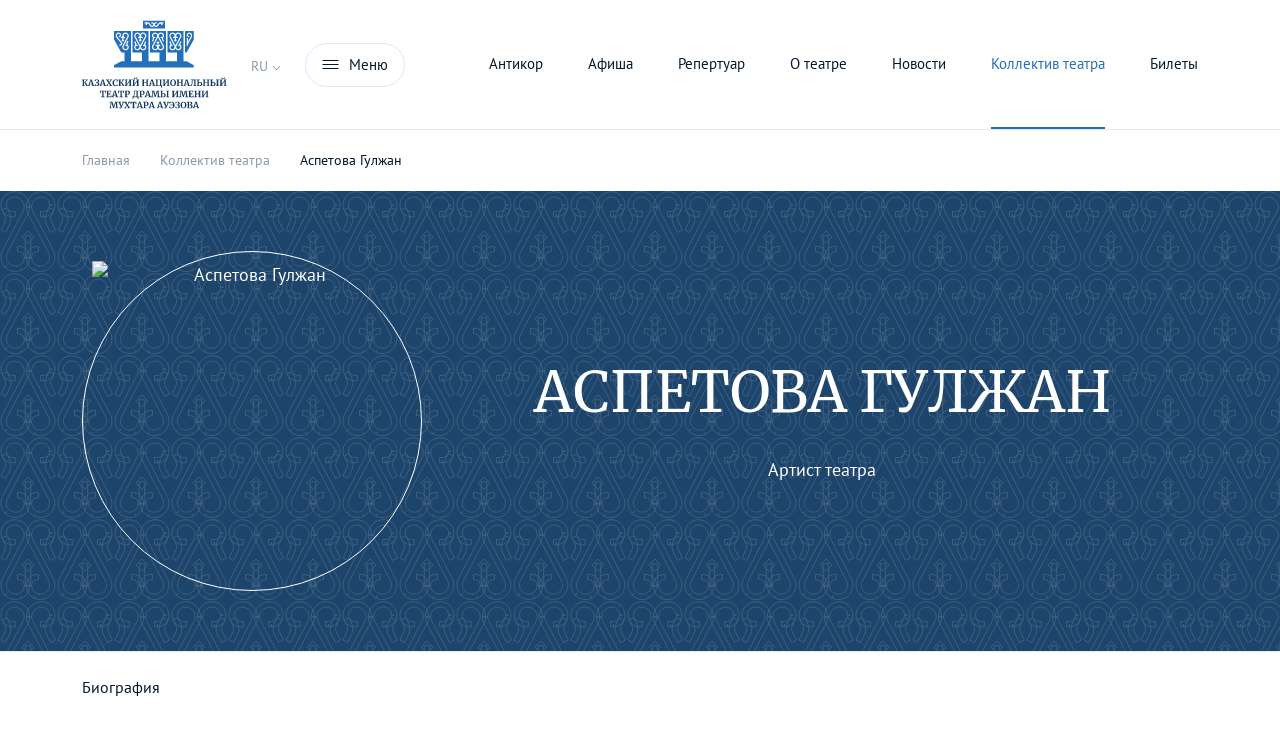

--- FILE ---
content_type: text/html; charset=UTF-8
request_url: https://auezov-theatre.kz/ru/people/person/g-lzhan-zharyl-asyn-yzy-spetova
body_size: 7407
content:
<!DOCTYPE html>
<html lang="ru">
<head>
    <meta charset="utf-8">
<title>Театр им. Ауэзова</title>
<meta http-equiv="X-UA-Compatible" content="IE=edge">
<meta name="description" content="Театр им. Ауэзова" />
<meta name="viewport" content="width=device-width, initial-scale=1, minimum-scale=1, maximum-scale=1, user-scalable=no" />
<meta name="csrf-token" content="ZgcEQvpQZzOQ4vFPmtvKbRUuQ4p59eJ94yKH9vj3">
<meta name="langUrl" content="ru">

<link rel="apple-touch-icon" sizes="180x180" href="/apple-touch-icon.png">
<link rel="icon" type="image/png" sizes="32x32" href="/favicon-32x32.png">
<link rel="icon" type="image/png" sizes="16x16" href="/favicon-16x16.png">
<link rel="manifest" href="/site.webmanifest" crossorigin="use-credentials">
<link rel="mask-icon" href="/safari-pinned-tab.svg" color="#5bbad5">
<meta name="msapplication-TileColor" content="#da532c">
<meta name="theme-color" content="#ffffff">

<meta property="og:url"                content="https://auezov-theatre.kz/ru/people/person/g-lzhan-zharyl-asyn-yzy-spetova" />
<meta property="og:type"               content="website" />
<meta property="og:title"              content="Театр им. Ауэзова" />
<meta property="og:description"        content="Театр им. Ауэзова"/>
<meta property="og:image"              content="https://auezov-theatre.kz/images/meta.jpeg" />

<meta name="twitter:card" content="summary" />
<meta name="twitter:site" content="@\Auezov" />
<meta name="twitter:title" content="Театр им. Ауэзова"/>
<meta name="twitter:description" content="Театр им. Ауэзова" />
<meta name="twitter:image" content="https://auezov-theatre.kz/images/meta.jpeg" />

<meta name="author" content="Offlime.kz">

<link rel="shortcut icon" type="image/png" href="/favicon-32x32.png"/>
<link rel="canonical" href="https://auezov-theatre.kz/ru/people/person/g-lzhan-zharyl-asyn-yzy-spetova">

        <link rel="stylesheet" href="/css/app.css?id=17fa28449aa81ab020908ac9c973f3d2">
<link href="https://unpkg.com/aos@2.3.1/dist/aos.css" rel="stylesheet">




<script type="text/javascript" src="/js/lang.js"></script>
<script src="https://unpkg.com/aos@2.3.1/dist/aos.js"></script>
        <link rel="stylesheet" type="text/css" href="/css/jquery.fancybox.min.css">
</head>
<body id="body" class="body body-default">
<main>
    <section class="page-wrap">
                    <div class="position-relative">
                                <div id="topmenu-shadow"></div>
<div id="topmenu">
    <div class="container container-mob-g0">
        <div class="topmenu__content">
            <div class="container-mob-20">
                <div class="row">
                    <div class="col-5">
                        <div class="left-part pt-md-5 pt-3">
                            <section class="langs">
                                                                    <a class="text-uppercase language me-2 " href="/kz/people/person/g-lzhan-zharyl-asyn-yzy-spetova">kz</a>
                                                                    <a class="text-uppercase language me-2  active " href="/ru/people/person/g-lzhan-zharyl-asyn-yzy-spetova">ru</a>
                                                                    <a class="text-uppercase language me-2 " href="/en/people/person/g-lzhan-zharyl-asyn-yzy-spetova">en</a>
                                                            </section>
                        </div>
                    </div>
                    <div class="col-7">
                        <div class="right-part">
                            <div class="position-relative">
                                <section class="properties d-md-block d-none pt-5">
                                    <div class="row">
                                                                                    <div class="col-md-4">
                                                <div class="footer-setting">
                                                    <img src="/images/phone.svg" alt="" class="pe-2"/>
                                                                                                            <a href="tel:+7 (727) 378-53-85">
                                                            +7 (727) 378-53-85
                                                        </a>
                                                                                                        </div>
                                            </div>
                                                                                    <div class="col-md-4">
                                                <div class="footer-setting">
                                                    <img src="/images/mail.svg" alt="" class="pe-2"/>
                                                                                                            <a href="mailto:teatr_auezov@bk.ru">
                                                            teatr_auezov@bk.ru
                                                        </a>
                                                                                                        </div>
                                            </div>
                                                                                    <div class="col-md-4">
                                                <div class="footer-setting">
                                                    <img src="/images/pin.svg" alt="" class="pe-2"/>
                                                                                                            Город Алматы, проспект Абая 103
                                                                                                    </div>
                                            </div>
                                                                            </div>
                                </section>
                                <a class="position-absolute pointer" id="close-top-menu">
                                    <img src="/images/close_w.svg" alt=""/>
                                </a>
                            </div>
                        </div>
                    </div>
                </div>
            </div>
            <div class="topmenu__center">
                <div class="">
                    <div class="row h-100">
                        <div class="col-lg-5">
                            <div class="left-part content container-mob-20">
                                <section class="menu big-menu">
                                                                            <a href="/ru/afisha">Афиша</a>
                                                                            <a href="/ru/repertoire">Репертуар</a>
                                                                            <a href="/ru/about/contacts">Контакты</a>
                                                                    </section>
                            </div>
                        </div>
                        <div class="col-lg-7">
                            <div class="right-part">
                                <section class="menu middle-menu">
                                    <div class="row content">
                                        <div class="col-lg-4">
                                            <a class="h-link d-block d-md-none menu-collapser" data-bs-toggle="collapse"
                                               href="#collapse1"
                                               role="button"
                                               aria-expanded="true"
                                               aria-controls="collapse1">
                                                О театре
                                                <img src="/images/down2.svg" alt=""/>
                                            </a>

                                            <div class="collapse show collapse-only-mob" id="collapse1">
                                                <a class="h-link d-md-block d-none" href="/ru/about">О театре</a>
                                                <a href="/ru/about/history">История</a>
                                                <a href="/ru/about/museum">Музей</a>
                                                <a href="/ru/about/3dtour">3D-тур</a>
                                                <a href="/ru/about/hall">Схема зала</a>
                                                <a href="/ru/about/etiquete">Этикет театра</a>
                                                <a href="/ru/about/partners">Партнеры</a>
                                                <a href="/ru/news">Новости</a>
                                                <a href="/ru/about/contacts">Контакты</a>
                                            </div>
                                        </div>
                                        <div class="col-lg-4">
                                            <a class="h-link d-block d-md-none menu-collapser" data-bs-toggle="collapse"
                                               href="#collapse2"
                                               role="button"
                                               aria-expanded="false"
                                               aria-controls="collapse2">
                                                Коллектив театра
                                                <img src="/images/down2.svg" alt=""/>
                                            </a>
                                            <div class="collapse collapse-only-mob" id="collapse2">
                                                <a class="h-link d-md-block d-none" href="/ru/people">Коллектив театра</a>
                                                <a href="/ru/people/actor">Актеры</a>
                                                <a href="/ru/people/admin">Художественный персонал</a>
                                                <a href="/ru/people/manager">Руководство</a>

                                            </div>
                                        </div>
                                        <div class="col-lg-4">
                                            <a class="h-link d-block d-md-none menu-collapser" data-bs-toggle="collapse"
                                               href="#collapse3"
                                               role="button"
                                               aria-expanded="false"
                                               aria-controls="collapse3">
                                                Информация
                                                <img src="/images/down2.svg" alt=""/>
                                            </a>
                                            <div class="collapse collapse-only-mob" id="collapse3">
                                                <a class="h-link d-md-block d-none" href="/ru/tickets">Информация</a>
                                                <a href="/ru/cashdesk">Касса</a>
                                                <a href="/ru/tour">Гастрольный центр</a>
                                                <a href="/ru/contests">Конкурс</a>
                                                <a href="/ru/government_purchases">Гос закупки</a>
                                                <a href="/ru/adaldyk_alany">Адалдык аланы</a>
                                                <a href="/ru/for_press">Для прессы</a>
                                                <a href="/ru/media">СМИ о нас</a>
                                                <a href="/ru/vacancies">Вакансии</a>
                                            </div>
                                        </div>
                                    </div>
                                </section>
                            </div>
                        </div>
                    </div>
                </div>
            </div>

            <div class="d-block d-md-none bottom-mobile-menu">
                                    <div class="container">
                        <div class="footer-setting">
                            <div class="d-inline-block img-wrp">
                                <img src="/images/phone.svg" alt=""/>
                            </div>
                            <div class="d-inline-block">
                                                                    <a href="tel:+7 (727) 378-53-85">
                                        +7 (727) 378-53-85
                                    </a>
                                                                </div>
                        </div>
                    </div>
                                    <div class="container">
                        <div class="footer-setting">
                            <div class="d-inline-block img-wrp">
                                <img src="/images/mail.svg" alt=""/>
                            </div>
                            <div class="d-inline-block">
                                                                    <a href="mailto:teatr_auezov@bk.ru">
                                        teatr_auezov@bk.ru
                                    </a>
                                                                </div>
                        </div>
                    </div>
                                    <div class="container">
                        <div class="footer-setting">
                            <div class="d-inline-block img-wrp">
                                <img src="/images/pin.svg" alt=""/>
                            </div>
                            <div class="d-inline-block">
                                                                    Город Алматы, проспект Абая 103
                                                            </div>
                        </div>
                    </div>
                            </div>
            
            
            
            
            
            
            
            
            
            
            
            
            
            
            
            
            
            
            
            
            
            
            
            
            
            
        </div>
    </div>
</div>

<header class="header  d-flex align-items-center" >
        <div class="container h-100 header-content">
        <div class="row align-items-center h-100">
            <div class="col-md-auto col-6 text-center order-md-0 order-1">
                <a href="/ru/">
                    <img class="logo-img" 
                         src="/images/logo_blue_ru.svg" 
                         alt="лого"/>
                </a>
            </div>
            <div class="col-md-auto col-3 order-md-1 order-0">
                <div class="dropdown lang-dropdown">
                    <a class="text-uppercase pointer"
                       id="langDropdown"
                       no-caret
                       data-bs-toggle="dropdown"
                       aria-expanded="false">
                        ru
                        <img src="/images/down_color.svg" alt=""/>
                    </a>
                    <ul class="dropdown-menu" aria-labelledby="langDropdown">
                                                    <li>
                                <a class="dropdown-item text-uppercase" href="/kz/people/person/g-lzhan-zharyl-asyn-yzy-spetova">kz</a>
                            </li>
                                                    <li>
                                <a class="dropdown-item text-uppercase" href="/ru/people/person/g-lzhan-zharyl-asyn-yzy-spetova">ru</a>
                            </li>
                                                    <li>
                                <a class="dropdown-item text-uppercase" href="/en/people/person/g-lzhan-zharyl-asyn-yzy-spetova">en</a>
                            </li>
                                            </ul>
                </div>

            </div>
            <div class="col-md-auto col-3 text-end order-md-2 order-2">
                <a class="menu-btn" id="menu-toggler">
                    <img src="/images/menu.svg" alt="меню"/>
                    <span class="d-none d-md-inline">Меню</span>
                </a>
            </div>
            <div class="col-md order-md-3 text-end d-none d-md-block">
                                                            <a href="/ru/antikor" class="menu-item ">
                            Антикор
                        </a>
                                                                                                                                                                                            <a href="/ru/afisha" class="menu-item ">
                            Афиша
                        </a>
                                                                                <a href="/ru/repertoire" class="menu-item ">
                            Репертуар
                        </a>
                                                                                <a href="/ru/about" class="menu-item ">
                            О театре
                        </a>
                                                                                <a href="/ru/news" class="menu-item ">
                            Новости
                        </a>
                                                                                <a href="/ru/people" class="menu-item  active ">
                            Коллектив театра
                        </a>
                                                                                                                    <a href="/ru/afisha" class="menu-item ">
                            Билеты
                        </a>
                                                                                                                                                            </div>
        </div>

    </div>
</header>
                            </div>
                
    <div class="container">
        <div class="breadcrumb" itemscope itemtype="https://schema.org/BreadcrumbList">
                                                <div itemprop="itemListElement" itemscope itemtype="https://schema.org/ListItem">
                        <a itemprop="item" href="https://auezov-theatre.kz/ru" class="pager__link"><span itemprop="name">Главная</span></a>
                        <i class="pager__colon"></i>
                    </div>
                                                                <div itemprop="itemListElement" itemscope itemtype="https://schema.org/ListItem">
                        <a itemprop="item" href="https://auezov-theatre.kz/ru/people" class="pager__link"><span itemprop="name">Коллектив театра</span></a>
                        <i class="pager__colon"></i>
                    </div>
                                                                <div itemprop="itemListElement" itemscope itemtype="https://schema.org/ListItem">
                <span class="pager__active" itemprop="item" >
                    <span itemprop="name">
                    Аспетова Гулжан
                    </span>
                </span>
                    </div>
                                    </div>
    </div>


    <section class="person__header">
        <div class="container">
            <div class="row align-items-center">
                <div class="col-lg-auto text-center">
                    <div class="img-around mx-auto" data-aos="fade-in">
                        <img src="/media/staff/377/conversions/teaser.png" class="person-icon" alt="Аспетова Гулжан"/>
                    </div>
                </div>
                <div class="col-lg mt-lg-0 mt-5">
                    <div class="text-center">
                        <h1 data-aos-delay="200" data-aos="fade-in">Аспетова Гулжан</h1>
                        <div data-aos-delay="400" data-aos="fade-in">Артист театра</div>
                    </div>
                </div>
            </div>
        </div>
    </section>

    <div class="submenu">
    <div class="container">
                    <a href="#biosection">Биография</a>
            </div>
</div>

    <section class="person-component">
        <div class="container">
            <div class="row g-0">
                
                <div class="col-lg-7">
                    <div class="left-part">
                        <h2 id="biosection">Биография</h2>
                        <article>
                            <p>Народная артист Казахстана (1993), кавалер ордена «Құрмет» (1981г.), обладатель медали "Ветеран труда" (2015г.), доцент (1997г.), профессор (2003г.), обладатель нагрудного знака «Ы.Алтынсарин» (2006г.), обладатель юбилейной медали "10 жыл Астана" (2008г.), обладатель юбилейной медали "Қазақстан Республикасының Тәуелсіздігіне 20 жыл" (2011г.)</p><p>Родилась в 1946 году в Меркинском районе Жамбылской области.</p><p>1963-1967 гг. Учился на театральном факультете Алматинской государственной консерватории имени Курмангазы по специальности актер театра и кино.</p><p>В 1967 году поступил в труппу Казахского государственного академического театра драмы им. М. Ауэзова.</p><p>С 1999 года актриса Казахского государственного академического музыкально-драматического театра имени К. Куанишбаева.</p><p>В 2018 году повторно принят в труппу Казахского государственного академического театра драмы им. М. Ауэзова.</p><p><br></p><p><strong>Главные роли на сцене:</strong></p><p>На сцене Казахского государственного академического театра драмы имени М. Ауэзова:</p><p>Д.Исабеков «Кишкентай айыл» (реж. С.Асылханулы) – Честь,</p><p>Д. Исабеков «Две встречи в старом доме» (реж. А. Рахимов) – Зейнеп,</p><p>К.Шангитбаев, К.Байсеитов "Ой, ребята-луна", "Беу, девочки-луна!" (реж. А. Мамбетов) - Кнусулу, Фриш "Дума Донжуана" (реж. А. Мамбетов) - Донна Анна,</p><p>М. Ауэзов "Карагоз" (реж. А. Мамбетов) - Карагоз,</p><p>М. Ауэзов "Енлик-Кебек" (реж. Ж. Хаджиев) - Енлик,</p><p>М. Ауэзов "Кара Кыпчак Кобыланди" (реж. Ж. Хаджиев) - Куртка,</p><p>Мухамеджанов «Под шубой» (реж. А. Мамбетов) – Жамиля,</p><p>К. Мукашев "Полевая баллада" (реж. К. Жетписбаев) - Макпал,</p><p>О.Бокеев «Мой раб» (реж. К.Жетписбаев) – Анар,</p><p>Т. Ахтанов «Муравей» (реж. А. Мамбетов) - госпожа Батима,</p><p>Н. Хикмет «Фархад-Шырин» (реж. Н. Жуманиязов) - Мехменэ-бану,</p><p>Л.Дурко "Электра" (реж. Р.Сейтметов) - Электра,</p><p>Софокл "Царь Эдип" (реж. А. Мамбетов) - Иокаста,</p><p>Ш.Айтматов "День длиннее века" (реж. Д.Жумабаева) - Найман-Ана и др.</p><p>На сцене Казахского государственного академического музыкально-драматического театра имени К. Куанышбаева:</p><p>Ш. Айтматова «Мать-Земля-Мать» (реж. А.Оразбеков) – Толганай,</p><p>Ш. Айтматова «День длиннее века» (реж. А. Мамбетов) – Ана Найман,</p><p>А. Дворец "Балуан Шолак" (реж. Н. Жуманиязов) - мать Балуа,</p><p>Ф. Буляков "Старые замужние женщины" (реж. Б. Узаков) - Фатима,</p><p>В. Дельмар «Сад без истории» (реж. Н. Жуманиязов) – Люси Купер,</p><p>Дж. Патрик «Дорогая Памела» (реж. Ю. Ханинга-Бекназар) – Памела,</p><p>Т. Джудженоглу "Кошкин" (реж. А.Оразбеков) - Малышка</p><p>Н. Эсдаулет «Зере» (реж. Н. Жакыпбай) – Зере и др.</p><p><br></p><p><strong>Роли в кино:</strong></p><p>Сыграла главные роли в телефильмах «Несибели», «Бойтесь девятого сына», «Враг», «Когда киты ушли» (Мосфильм), «Ак баксы» (Мосфильм), «Енлик - Кебек».</p>
                        </article>
                                            </div>
                </div>
                                    <div class="col-lg-5">
                        <div class="right-part">
                            <h2>Галерея</h2>
                                                            <a data-fancybox="gallery" data-aos="zoom-out" href="/media/staff/378/26.jpg">
                                    <img src="/media/staff/378/26.jpg" alt="Аспетова Гулжан" class="mb-3"/>
                                </a>
                                                            <a data-fancybox="gallery" data-aos="zoom-out" href="/media/staff/379/26.jpg">
                                    <img src="/media/staff/379/26.jpg" alt="Аспетова Гулжан" class="mb-3"/>
                                </a>
                                                            <a data-fancybox="gallery" data-aos="zoom-out" href="/media/staff/380/26.jpg">
                                    <img src="/media/staff/380/26.jpg" alt="Аспетова Гулжан" class="mb-3"/>
                                </a>
                                                            <a data-fancybox="gallery" data-aos="zoom-out" href="/media/staff/381/26.jpg">
                                    <img src="/media/staff/381/26.jpg" alt="Аспетова Гулжан" class="mb-3"/>
                                </a>
                                                            <a data-fancybox="gallery" data-aos="zoom-out" href="/media/staff/382/26.jpg">
                                    <img src="/media/staff/382/26.jpg" alt="Аспетова Гулжан" class="mb-3"/>
                                </a>
                                                    </div>
                    </div>
                            </div>
        </div>
    </section>
    </section>
</main>
<div class="vue-loader"></div>
    <footer class="footer">
    <div class="footer__slogan text-center">
        <div class="container">
            <div class="narrow">
                Казахский национальный театр драмы имени Мухтара Ауэзова
            </div>
        </div>
    </div>
    <div class="footer__main">
        <div class="container container-mob-g0">
            <div class="row g-0">
                <div class="col-md-3 order-md-0 order-0">
                    <div class="main-left">
                                                                                    <a href="/ru/antikor" class="menu-item ">
                                    Антикор
                                </a>
                                                                                                                                                                                                                                                                            <a href="/ru/afisha" class="menu-item ">
                                    Афиша
                                </a>
                                                                                                                <a href="/ru/repertoire" class="menu-item ">
                                    Репертуар
                                </a>
                                                                                                                <a href="/ru/about" class="menu-item ">
                                    О театре
                                </a>
                                                                                                                                                                    <a href="/ru/people" class="menu-item  active ">
                                    Коллектив театра
                                </a>
                                                                                                                                                                    <a href="/ru/afisha" class="menu-item ">
                                    Билеты
                                </a>
                                                                                                                                                                    <a href="/ru/purchase" class="menu-item ">
                                    Покупка
                                </a>
                                                                                                                <a href="/ru/refund" class="menu-item ">
                                    Возврат
                                </a>
                                                                        </div>
                </div>
                <div class="col-md-6 order-md-1 order-2">
                                            <div class="bordered-block">
                            <div class="footer-label">Адрес</div>
                            <div class="footer-setting">
                                                                    Город Алматы, проспект Абая 103
                                                            </div>
                        </div>
                                            <div class="bordered-block">
                            <div class="footer-label">Email</div>
                            <div class="footer-setting">
                                                                    <a href="mailto:teatr_auezov@bk.ru">
                                        teatr_auezov@bk.ru
                                    </a>
                                                                </div>
                        </div>
                                            <div class="bordered-block">
                            <div class="footer-label">Телефон</div>
                            <div class="footer-setting">
                                                                    <a href="tel:+7 (727) 378-53-85">
                                        +7 (727) 378-53-85
                                    </a>
                                                                </div>
                        </div>
                                        <div class="bordered-block">
                        <div class="footer-setting">
                            <a href="/ru/about/contacts">
                                Все контакты
                            </a>
                        </div>
                    </div>
                </div>
                <div class="col-md-3 order-md-2 order-1 text-end">
                    <div class="main-right">
                                                                                    <a href="/ru/antikor" class="menu-item ">
                                    Антикор
                                </a>
                                                                                                                <a href="/ru/government_purchases" class="menu-item ">
                                    Государственные закупки
                                </a>
                                                                                                                <a href="/ru/tour" class="menu-item ">
                                    Гастрольный центр
                                </a>
                                                                                                                <a href="/ru/media" class="menu-item ">
                                    СМИ о нас
                                </a>
                                                                                                                                                                                                                                                                                                                                                                                    <a href="/ru/offer" class="menu-item ">
                                    Публичная оферта
                                </a>
                                                                                                                                                                    <a href="/ru/confidentiality" class="menu-item ">
                                    Политика конфиденциальности
                                </a>
                                                                                                                                                                                    <div class="mt-5 d-none d-md-block">
                                                            <a class="menu-item d-inline-block text-uppercase ps-2 "
                                   href="/kz/people/person/g-lzhan-zharyl-asyn-yzy-spetova">kz</a>
                                                            <a class="menu-item d-inline-block text-uppercase ps-2  active text-muted "
                                   href="/ru/people/person/g-lzhan-zharyl-asyn-yzy-spetova">ru</a>
                                                            <a class="menu-item d-inline-block text-uppercase ps-2 "
                                   href="/en/people/person/g-lzhan-zharyl-asyn-yzy-spetova">en</a>
                                                    </div>
                    </div>
                </div>
            </div>
        </div>
        <div class="border-top">
            <div class="container container-mob-g0">
                <div class="row g-0 h-100">
                                            <div class="col-md col-6 footer-social">
                            <a href="https://www.facebook.com/auezov.teatry" 
                               target="_blank" 
                               rel="nofollow" 
                               class="text-uppercase">
                                facebook
                            </a>
                        </div>
                                            <div class="col-md col-6 footer-social">
                            <a href="https://instagram.com/auezovtheatre?utm_medium=copy_link" 
                               target="_blank" 
                               rel="nofollow" 
                               class="text-uppercase">
                                instagram
                            </a>
                        </div>
                                            <div class="col-md col-6 footer-social">
                            <a href="https://vk.com/auezov_theatre" 
                               target="_blank" 
                               rel="nofollow" 
                               class="text-uppercase">
                                vkontakte
                            </a>
                        </div>
                                            <div class="col-md col-6 footer-social">
                            <a href="https://www.youtube.com/channel/UCi4KIZu4JaBvaAs5ouzfOAg" 
                               target="_blank" 
                               rel="nofollow" 
                               class="text-uppercase">
                                youtube
                            </a>
                        </div>
                                            <div class="col-md col-6 footer-social">
                            <a href="https://www.tiktok.com/@auezovtheatre" 
                               target="_blank" 
                               rel="nofollow" 
                               class="text-uppercase">
                                TikTok
                            </a>
                        </div>
                                            <div class="col-md col-6 footer-social">
                            <a href="https://t.me/+XQ_kRjwS84EzYzhi" 
                               target="_blank" 
                               rel="nofollow" 
                               class="text-uppercase">
                                Telegram
                            </a>
                        </div>
                                    </div>
            </div>
        </div>
    </div>
    <div class="footer__copyright">
        <div class="container">
            <div class="row">
                <div class="col-md-6">©2026, Казахский национальный театр драмы имени Мухтара Ауэзова</div>
                <div class="col-md-6 text-md-end mt-md-0 mt-3">
                    Разработка - <a target="_blank" rel="nofollow" href="https://offlime.kz">Offlime</a>
                </div>
            </div>
        </div>
    </div>
</footer>
<script src="/js/site.js?id=2205cad6552cedf795462365e155ed54" defer></script>
    <script src="/js/jquery.fancybox.min.js" defer></script>
</body>
</html>


--- FILE ---
content_type: image/svg+xml
request_url: https://auezov-theatre.kz/images/ornament.svg
body_size: 5568
content:
<svg width="57" height="82" viewBox="0 0 57 82" fill="none" xmlns="http://www.w3.org/2000/svg" opacity="0.15">
<path d="M27.9501 52.2943L22.0349 46.1326L27.9501 39.971L33.8652 46.1326L27.9501 52.2943Z" stroke="white"/>
<path fill-rule="evenodd" clip-rule="evenodd" d="M33.052 62.5652C32.0798 63.6495 31.5893 65.1677 31.5893 66.7832H26.2988C26.2988 64.1183 27.1045 61.2031 29.1478 58.9242C31.2377 56.5933 34.3618 55.2188 38.414 55.2188V60.6143C35.5886 60.6143 33.9777 61.5329 33.052 62.5652Z" stroke="white" stroke-miterlimit="10"/>
<path fill-rule="evenodd" clip-rule="evenodd" d="M25.1973 66.7835V44.7559H30.7042V66.7835H25.1973Z" stroke="white" stroke-miterlimit="10"/>
<path d="M21.8148 79.1157C24.1371 77.9997 26.0972 76.2483 27.4689 74.0634C28.8406 71.8786 29.5679 69.3495 29.5669 66.7681L24.1978 66.7702C24.1984 68.3367 23.7571 69.8714 22.9247 71.1971C22.0924 72.5229 20.9029 73.5857 19.4937 74.2629C17.7749 75.088 15.8431 75.3588 13.9643 75.0379C12.0877 74.7173 10.3563 73.8223 9.00775 72.4757C7.66988 71.1209 6.78379 69.3837 6.47151 67.5032C6.161 65.6333 6.43305 63.7133 7.25008 62.0044L28.0591 22.1884C28.0594 22.1878 28.0598 22.1871 28.0601 22.1864C29.0685 20.2644 29.5978 18.1263 29.6027 15.9547L26.9181 15.9486H29.6027C29.6027 11.9046 28 8.02625 25.1471 5.1667C22.2942 2.30715 18.4249 0.700684 14.3903 0.700684C10.8304 0.700684 7.41632 2.11816 4.89908 4.64129C2.38629 7.15996 0.972689 10.5744 0.9677 14.1358C0.948701 15.6558 1.22961 17.1646 1.79439 18.5755C2.36156 19.9924 3.2037 21.2823 4.27196 22.3705C5.34023 23.4587 6.61339 24.3235 8.01762 24.9148C9.42185 25.506 10.9292 25.812 12.4523 25.815L15.2852 25.815V20.4333H12.4602C11.6486 20.4314 10.8454 20.2682 10.097 19.9531C9.34796 19.6377 8.66881 19.1764 8.09895 18.5959C7.52909 18.0155 7.07986 17.3274 6.77732 16.5716C6.47478 15.8158 6.32494 15.0073 6.33648 14.193L6.33675 14.1739V14.1548C6.33675 12.0138 7.18524 9.96055 8.69558 8.44668C10.2059 6.9328 12.2544 6.08231 14.3903 6.08231C17.0009 6.08231 19.5046 7.1218 21.3506 8.97209C23.1958 10.8217 24.2328 13.3299 24.2336 15.9455C24.2302 17.2479 23.9124 18.5301 23.3074 19.6828L2.45377 59.5843L2.43541 59.6223C1.12043 62.3426 0.680163 65.405 1.17531 68.3868C1.67047 71.3686 3.07662 74.1229 5.19982 76.2696L7.1063 74.3752L5.21013 76.28C7.34543 78.4156 10.0888 79.8351 13.0624 80.343C16.036 80.8509 19.0943 80.4219 21.8148 79.1157ZM21.8148 79.1157L20.6542 76.6893" stroke="white" stroke-miterlimit="10"/>
<path fill-rule="evenodd" clip-rule="evenodd" d="M26.7545 58.9242C28.7978 61.2031 29.6035 64.1183 29.6035 66.7832H24.313C24.313 65.1677 23.8224 63.6495 22.8502 62.5652C21.9246 61.5329 20.3136 60.6143 17.4883 60.6143V55.2188C21.5405 55.2188 24.6646 56.5933 26.7545 58.9242Z" stroke="white" stroke-miterlimit="10"/>
<path d="M9.88543 23.1418L7.07477 16.6709L2.25946 18.873L5.07219 25.3486C5.44089 26.1953 5.62323 27.1149 5.60622 28.0421C5.58921 28.9692 5.37294 29.8818 4.97345 30.7137L0.966797 39.0622L5.69635 41.4519L9.703 33.1034M9.88543 23.1418C9.88526 23.1414 9.88561 23.1422 9.88543 23.1418ZM9.88543 23.1418C10.5698 24.7138 10.9088 26.4224 10.8772 28.1439C10.8456 29.8655 10.4447 31.5588 9.703 33.1034M9.703 33.1034C9.70308 33.1033 9.70292 33.1036 9.703 33.1034Z" stroke="white" stroke-miterlimit="10"/>
<path fill-rule="evenodd" clip-rule="evenodd" d="M46.0737 23.1441L49.0306 16.6709L54.1347 18.8627L51.1724 25.3479C50.782 26.195 50.5889 27.1151 50.6069 28.0428C50.6249 28.9705 50.8536 29.883 51.2766 30.7153L51.2812 30.7244L55.4865 39.0777L50.47 41.4519L46.2693 33.1078C46.2684 33.1061 46.2676 33.1045 46.2668 33.1029C45.4828 31.5585 45.059 29.8657 45.0256 28.1447C44.9922 26.4234 45.35 24.7162 46.0737 23.1441Z" stroke="white" stroke-miterlimit="10"/>
<path d="M34.0515 79.1166C36.7719 80.4222 39.8294 80.8507 42.803 80.343C45.7765 79.8353 48.5198 78.4165 50.6551 76.2818L50.6599 76.2769C52.7903 74.1362 54.2047 71.3856 54.7077 68.4049C55.2107 65.4242 54.7776 62.3606 53.4682 59.6371L53.4486 59.5964L32.5805 19.6828C32.5801 19.6821 32.5797 19.6814 32.5794 19.6806C31.9793 18.527 31.6666 17.2452 31.6678 15.9443L28.9833 15.9418H31.6678C31.6678 13.3262 32.7048 10.8178 34.5507 8.96837C36.3967 7.11891 38.9003 6.07989 41.5109 6.07989C43.6468 6.07989 45.6952 6.92999 47.2055 8.44319C48.7158 9.9564 49.5643 12.0087 49.5643 14.1487H52.2488L49.5647 14.1978C49.5796 15.0159 49.4315 15.8288 49.1289 16.5888C48.8263 17.3488 48.3754 18.0407 47.8026 18.6239C47.2297 19.2071 46.5465 19.6699 45.7929 19.9853C45.0393 20.3006 44.2305 20.4621 43.4138 20.4603L43.4079 20.4603H40.5802V25.8395H43.4053M34.0515 79.1166L35.211 76.6915M34.0515 79.1166C31.7293 78.0012 29.7684 76.2501 28.3968 74.0663C27.0251 71.8824 26.2978 69.3545 26.2988 66.7742L31.6678 66.7763C31.6672 68.3421 32.1085 69.8761 32.9408 71.2013C33.7732 72.5265 34.9626 73.5888 36.3718 74.2657C38.0906 75.0904 40.0224 75.361 41.9011 75.0403C43.7787 74.7197 45.511 73.8242 46.8598 72.477C48.204 71.1255 49.0964 69.3893 49.4139 67.5081C49.7292 65.6398 49.4621 63.7199 48.6494 62.0098L27.82 22.1702C26.8189 20.247 26.2971 18.1097 26.2988 15.9407C26.2991 11.8989 27.9018 8.02271 30.7543 5.1647C33.6071 2.30644 37.4764 0.700684 41.5109 0.700684C45.0707 0.700684 48.4847 2.11753 51.0019 4.63952C53.5133 7.15577 54.9268 10.5665 54.9332 14.1244C54.9577 15.6497 54.6799 17.1648 54.1157 18.5818C53.5485 20.0066 52.7032 21.3036 51.6293 22.3969C50.5555 23.4902 49.2747 24.3579 47.862 24.949C46.4503 25.5397 44.9352 25.8424 43.4053 25.8395M43.4053 25.8395C43.4042 25.8395 43.4031 25.8395 43.402 25.8395L43.4079 23.1499V25.8395H43.4053Z" stroke="white" stroke-miterlimit="10"/>
</svg>


--- FILE ---
content_type: image/svg+xml
request_url: https://auezov-theatre.kz/images/logo_blue_ru.svg
body_size: 40649
content:
<svg viewBox="0 0 146 90" fill="none" xmlns="http://www.w3.org/2000/svg">
    <path d="M3.38878 63.53C3.60224 63.5834 3.80385 63.7109 3.9936 63.9125C4.18928 64.1081 4.35827 64.3246 4.50058 64.5618C4.64882 64.793 4.82671 65.0984 5.03425 65.4779C5.19435 65.7803 5.32184 66.0086 5.41671 66.1628C5.51751 66.3169 5.60942 66.4059 5.69244 66.4296L6.02153 66.5274V67.0611H4.61621C4.46797 67.0611 4.32269 66.9484 4.18038 66.7231C4.044 66.4978 3.86315 66.145 3.63782 65.6647C3.38878 65.1251 3.16938 64.713 2.97963 64.4283C2.79582 64.1437 2.60014 64.0014 2.3926 64.0014H1.97456V66.4296L2.76617 66.5363V67.0611H0V66.5274L0.684871 66.4296V61.1196L0 61.004V60.4525H2.65054V61.004L1.97456 61.1196V63.5033H2.62386L4.21596 61.1196L3.54888 61.004V60.4525H5.89701V61.004L5.15877 61.1196L3.38878 63.53Z" fill="#113A63"/>
    <path d="M8.46486 60.417H9.82571L11.8803 66.4385L12.3962 66.5274V67.0611H9.77234V66.5274L10.4394 66.4385L10.0925 65.2822H7.78888L7.442 66.4474L8.16245 66.5274V67.0611H5.89437L5.88547 66.5274L6.41914 66.4385L8.46486 60.417ZM9.07857 61.9201L8.91847 61.2264L8.74948 61.929L7.95788 64.6596H9.91465L9.07857 61.9201Z" fill="#113A63"/>
    <path d="M12.8422 60.6571C12.9015 60.6512 13.1031 60.6186 13.4471 60.5593C13.7435 60.5059 13.9985 60.4644 14.212 60.4347C14.4314 60.3992 14.633 60.3814 14.8168 60.3814C15.6054 60.3814 16.2073 60.5089 16.6224 60.7638C17.0434 61.0129 17.2539 61.3894 17.2539 61.8934C17.2539 62.3678 17.1027 62.7473 16.8003 63.0319C16.5038 63.3106 16.1391 63.4915 15.7062 63.5745C16.2636 63.5923 16.6906 63.7405 16.987 64.0192C17.2895 64.292 17.4407 64.6507 17.4407 65.0954C17.4407 65.7477 17.2331 66.2487 16.8181 66.5986C16.403 66.9425 15.7181 67.1145 14.7634 67.1145C14.4373 67.1145 14.1497 67.0907 13.9007 67.0433C13.6576 66.9959 13.4056 66.9306 13.1446 66.8476C12.9905 66.7943 12.8719 66.7617 12.7889 66.7498L12.9757 65.1132H13.6072L13.8829 66.3229C14.1319 66.4889 14.4699 66.5719 14.8969 66.5719C15.2467 66.5719 15.5106 66.4533 15.6885 66.2161C15.8663 65.973 15.9553 65.6232 15.9553 65.1666C15.9553 64.8167 15.8604 64.5232 15.6707 64.286C15.4809 64.0489 15.1548 63.9303 14.6923 63.9303H14.1052V63.3254H14.5944C14.9561 63.3254 15.2615 63.2157 15.5106 62.9963C15.7596 62.771 15.8841 62.436 15.8841 61.9913C15.8841 61.6296 15.7833 61.3627 15.5817 61.1908C15.3801 61.0129 15.1074 60.9239 14.7634 60.9239C14.5322 60.9239 14.3395 60.9536 14.1853 61.0129C14.0311 61.0722 13.9274 61.1463 13.874 61.2352L13.6961 62.098H12.9668L12.8422 60.6571Z" fill="#113A63"/>
    <path d="M20.2343 60.417H21.5952L23.6498 66.4385L24.1657 66.5274V67.0611H21.5418V66.5274L22.2089 66.4385L21.862 65.2822H19.5584L19.2115 66.4474L19.9319 66.5274V67.0611H17.6639L17.655 66.5274L18.1886 66.4385L20.2343 60.417ZM20.8481 61.9201L20.688 61.2264L20.519 61.929L19.7274 64.6596H21.6841L20.8481 61.9201Z" fill="#113A63"/>
    <path d="M26.613 63.8324L24.7985 61.1285L24.1848 61.004V60.4525H27.0933V61.004L26.3372 61.1285L27.5558 63.1475L28.8099 61.1196L28.045 61.004V60.4525H30.3308V61.004L29.6104 61.1285L27.8849 63.5478L29.8239 66.4385L30.4465 66.5274V67.0611H27.5469V66.5274L28.294 66.4385L26.9599 64.2594L25.6791 66.4385L26.5329 66.5274V67.0611H24.1047V66.5274L24.8519 66.4385L26.613 63.8324Z" fill="#113A63"/>
    <path d="M33.8152 67.1589C32.8072 67.1589 32.0364 66.8595 31.5027 66.2606C30.969 65.6558 30.7022 64.8316 30.7022 63.7879C30.7022 63.1001 30.8415 62.5012 31.1202 61.9913C31.4048 61.4754 31.7932 61.0781 32.2854 60.7994C32.7776 60.5207 33.3349 60.3814 33.9576 60.3814C34.2185 60.3814 34.4705 60.3992 34.7136 60.4347C34.9567 60.4644 35.2443 60.5059 35.5763 60.5593C35.8254 60.6008 35.9618 60.6215 35.9855 60.6215L35.8876 62.4538H35.0694L34.7936 61.1819C34.7284 61.1167 34.6157 61.0633 34.4556 61.0218C34.2955 60.9803 34.091 60.9595 33.8419 60.9595C33.3379 60.9595 32.9317 61.1937 32.6234 61.6622C32.321 62.1247 32.1698 62.7977 32.1698 63.6812C32.1698 64.5351 32.315 65.2318 32.6056 65.7714C32.8961 66.311 33.3201 66.5808 33.8775 66.5808C34.1443 66.5808 34.3489 66.5571 34.4912 66.5096C34.6395 66.4563 34.764 66.3822 34.8648 66.2873L35.2561 65.3712L36.0033 65.4423L35.8254 66.8209C35.7009 66.8328 35.5763 66.8565 35.4518 66.8921C35.3332 66.9218 35.2591 66.9395 35.2295 66.9455C34.9923 67.0107 34.7699 67.0611 34.5624 67.0967C34.3608 67.1382 34.1117 67.1589 33.8152 67.1589Z" fill="#113A63"/>
    <path d="M40.0609 63.53C40.2744 63.5834 40.476 63.7109 40.6658 63.9125C40.8614 64.1081 41.0304 64.3246 41.1727 64.5618C41.321 64.793 41.4989 65.0984 41.7064 65.4779C41.8665 65.7803 41.994 66.0086 42.0889 66.1628C42.1897 66.3169 42.2816 66.4059 42.3646 66.4296L42.6937 66.5274V67.0611H41.2884C41.1401 67.0611 40.9949 66.9484 40.8525 66.7231C40.7162 66.4978 40.5353 66.145 40.31 65.6647C40.0609 65.1251 39.8415 64.713 39.6518 64.4283C39.468 64.1437 39.2723 64.0014 39.0648 64.0014H38.6467V66.4296L39.4383 66.5363V67.0611H36.6722V66.5274L37.357 66.4296V61.1196L36.6722 61.004V60.4525H39.3227V61.004L38.6467 61.1196V63.5033H39.296L40.8881 61.1196L40.221 61.004V60.4525H42.5692V61.004L41.8309 61.1196L40.0609 63.53Z" fill="#113A63"/>
    <path d="M45.8753 60.4525V61.004L45.057 61.1196V65.2644L45.6529 64.2682L47.921 61.3331V61.1196L47.1738 61.004V60.4525H49.8955V61.004L49.2107 61.1196V66.4385L49.9222 66.5274V67.0611H47.1738V66.5274L47.921 66.4385V62.2403L47.3873 63.2009L45.057 66.1628V66.4385L45.8486 66.5274V67.0611H43.0735V66.5274L43.7762 66.4385V61.1196L43.0913 61.004V60.4525H45.8753Z" fill="#113A63"/>
    <path d="M53.4407 60.4525V61.004L52.6224 61.1196V65.2644L53.2184 64.2682L55.4865 61.3331V61.1196L54.7393 61.004V60.4525H57.461V61.004L56.7761 61.1196V66.4385L57.4877 66.5274V67.0611H54.7393V66.5274L55.4865 66.4385V62.2403L54.9528 63.2009L52.6224 66.1628V66.4385L53.4141 66.5274V67.0611H50.639V66.5274L51.3416 66.4385V61.1196L50.6568 61.004V60.4525H53.4407ZM53.1917 58.3179C53.2866 58.3179 53.334 58.4572 53.334 58.7359C53.334 58.9612 53.3963 59.1362 53.5208 59.2607C53.6453 59.3793 53.8499 59.4386 54.1345 59.4386C54.4132 59.4386 54.6118 59.3793 54.7304 59.2607C54.8549 59.1362 54.9172 58.9612 54.9172 58.7359C54.9172 58.6292 54.9261 58.5343 54.9439 58.4513C54.9676 58.3623 55.0062 58.3179 55.0595 58.3179H55.9312L55.9401 58.558C55.9401 58.9968 55.78 59.3348 55.4598 59.572C55.1396 59.8092 54.6949 59.9278 54.1256 59.9278C53.5682 59.9278 53.1265 59.8092 52.8003 59.572C52.4801 59.3289 52.32 58.9909 52.32 58.558L52.3289 58.3179H53.1917Z" fill="#113A63"/>
    <path d="M61.0089 61.1196L60.3507 61.004V60.4525H63.0546V61.004L62.3075 61.1196V63.3521H65.0114V61.1196L64.3265 61.004V60.4525H66.9949V61.004L66.3189 61.1196V66.4385L66.9949 66.5274V67.0611H64.3176V66.5274L65.0114 66.4385V64.0281H62.3075V66.4385L63.0546 66.5274V67.0611H60.3329V66.5274L61.0089 66.4385V61.1196Z" fill="#113A63"/>
    <path d="M69.8052 60.417H71.166L73.2206 66.4385L73.7365 66.5274V67.0611H71.1127V66.5274L71.7797 66.4385L71.4328 65.2822H69.1292L68.7823 66.4474L69.5028 66.5274V67.0611H67.2347L67.2258 66.5274L67.7594 66.4385L69.8052 60.417ZM70.4189 61.9201L70.2588 61.2264L70.0898 61.929L69.2982 64.6596H71.255L70.4189 61.9201Z" fill="#113A63"/>
    <path d="M80.72 66.4296C80.72 66.6016 80.6873 67.0255 80.6221 67.7015C80.5569 68.3834 80.5154 68.754 80.4976 68.8133H79.7771C79.7712 68.6532 79.7416 68.3389 79.6882 67.8705C79.6348 67.408 79.5933 67.1382 79.5637 67.0611H73.9157V66.5363L74.6895 66.4296V61.1196L73.978 61.004V60.4525H76.7886V61.004L75.9792 61.1196V66.483H78.4163V61.1196L77.7492 61.004V60.4525H80.3998V61.004L79.706 61.1196V66.4296H80.72Z" fill="#113A63"/>
    <path d="M84.0761 60.4525V61.004L83.2579 61.1196V65.2644L83.8538 64.2682L86.1219 61.3331V61.1196L85.3747 61.004V60.4525H88.0964V61.004L87.4116 61.1196V66.4385L88.1231 66.5274V67.0611H85.3747V66.5274L86.1219 66.4385V62.2403L85.5882 63.2009L83.2579 66.1628V66.4385L84.0495 66.5274V67.0611H81.2744V66.5274L81.9771 66.4385V61.1196L81.2922 61.004V60.4525H84.0761Z" fill="#113A63"/>
    <path d="M91.6327 67.1589C90.6662 67.1589 89.9428 66.8565 89.4625 66.2517C88.9822 65.6469 88.742 64.8227 88.742 63.7791C88.742 63.0971 88.8666 62.4983 89.1156 61.9824C89.3706 61.4665 89.7264 61.0692 90.1829 60.7905C90.6395 60.5118 91.1643 60.3725 91.7572 60.3725C92.7356 60.3725 93.4679 60.663 93.9542 61.2441C94.4463 61.8193 94.6924 62.6257 94.6924 63.6634C94.6924 64.3513 94.562 64.962 94.3011 65.4957C94.0461 66.0234 93.6873 66.4326 93.2248 66.7231C92.7623 67.0137 92.2316 67.1589 91.6327 67.1589ZM91.7217 60.915C91.2354 60.915 90.8559 61.1552 90.5832 61.6355C90.3104 62.1158 90.174 62.8273 90.174 63.7702C90.174 64.7011 90.3045 65.4097 90.5654 65.8959C90.8322 66.3762 91.2117 66.6164 91.7039 66.6164C92.1842 66.6164 92.5607 66.3644 92.8335 65.8604C93.1062 65.3504 93.2426 64.6181 93.2426 63.6634C93.2426 62.7384 93.1122 62.0506 92.8513 61.5999C92.5904 61.1433 92.2138 60.915 91.7217 60.915Z" fill="#113A63"/>
    <path d="M96.0047 61.1196L95.3465 61.004V60.4525H98.0504V61.004L97.3033 61.1196V63.3521H100.007V61.1196L99.3223 61.004V60.4525H101.991V61.004L101.315 61.1196V66.4385L101.991 66.5274V67.0611H99.3134V66.5274L100.007 66.4385V64.0281H97.3033V66.4385L98.0504 66.5274V67.0611H95.3287V66.5274L96.0047 66.4385V61.1196Z" fill="#113A63"/>
    <path d="M104.801 60.417H106.162L108.216 66.4385L108.732 66.5274V67.0611H106.108V66.5274L106.775 66.4385L106.429 65.2822H104.125L103.778 66.4474L104.499 66.5274V67.0611H102.23L102.222 66.5274L102.755 66.4385L104.801 60.417ZM105.415 61.9201L105.255 61.2264L105.086 61.929L104.294 64.6596H106.251L105.415 61.9201Z" fill="#113A63"/>
    <path d="M111.295 61.8223C111.295 62.854 111.239 63.782 111.126 64.6062C111.019 65.4245 110.853 66.0412 110.628 66.4563C110.391 66.8951 110.05 67.1145 109.605 67.1145C109.303 67.1145 109.075 67.0967 108.92 67.0611L108.84 66.2606C109.077 66.2843 109.303 66.2962 109.516 66.2962C109.635 66.2962 109.736 66.2695 109.819 66.2161C109.908 66.1628 109.985 66.0679 110.05 65.9315C110.24 65.5994 110.385 65.0925 110.486 64.4106C110.593 63.7287 110.646 62.8096 110.646 61.6533V61.1196L109.579 61.004V60.4525H115.084V61.004L114.266 61.1196V66.4385L115.129 66.5274V67.0611H112.06V66.5274L112.976 66.4296L112.985 61.1196H111.295V61.8223Z" fill="#113A63"/>
    <path d="M117.681 63.0853C117.965 63.0734 118.351 63.0675 118.837 63.0675C119.578 63.0675 120.138 63.2365 120.518 63.5745C120.897 63.9125 121.087 64.3868 121.087 64.9976C121.087 65.4423 120.983 65.8248 120.776 66.145C120.574 66.4652 120.293 66.7113 119.931 66.8832C119.575 67.0492 119.169 67.1323 118.712 67.1323C118.582 67.1323 118.333 67.1204 117.965 67.0967C117.538 67.073 117.203 67.0611 116.96 67.0611H115.679V66.5274L116.382 66.4385V61.1107L115.697 60.9862V60.4525H118.588V60.9862L117.681 61.1107V63.0853ZM117.681 66.4919C117.882 66.5393 118.122 66.563 118.401 66.563C118.858 66.563 119.196 66.4296 119.415 66.1628C119.634 65.89 119.744 65.5253 119.744 65.0687C119.744 64.1319 119.314 63.6634 118.454 63.6634L117.681 63.6723V66.4919Z" fill="#113A63"/>
    <path d="M122.306 61.1196L121.648 61.004V60.4525H124.352V61.004L123.604 61.1196V63.3521H126.308V61.1196L125.623 61.004V60.4525H128.292V61.004L127.616 61.1196V66.4385L128.292 66.5274V67.0611H125.615V66.5274L126.308 66.4385V64.0281H123.604V66.4385L124.352 66.5274V67.0611H121.63V66.5274L122.306 66.4385V61.1196Z" fill="#113A63"/>
    <path d="M131.031 63.0853C131.316 63.0734 131.701 63.0675 132.187 63.0675C132.928 63.0675 133.489 63.2365 133.868 63.5745C134.248 63.9125 134.437 64.3868 134.437 64.9976C134.437 65.4423 134.334 65.8248 134.126 66.145C133.925 66.4652 133.643 66.7113 133.281 66.8832C132.925 67.0492 132.519 67.1323 132.063 67.1323C131.932 67.1323 131.683 67.1204 131.316 67.0967C130.889 67.073 130.554 67.0611 130.31 67.0611H129.03V66.5274L129.732 66.4385V61.1107L129.047 60.9862V60.4525H131.938V60.9862L131.031 61.1107V63.0853ZM137.862 60.4525V61.004L137.088 61.1196V66.4385L137.862 66.5363V67.0611H135.024V66.5274L135.781 66.4385V61.1196L135.016 61.004V60.4525H137.862ZM131.031 66.4919C131.232 66.5393 131.473 66.563 131.751 66.563C132.208 66.563 132.546 66.4296 132.765 66.1628C132.985 65.89 133.094 65.5253 133.094 65.0687C133.094 64.1319 132.664 63.6634 131.805 63.6634L131.031 63.6723V66.4919Z" fill="#113A63"/>
    <path d="M141.43 60.4525V61.004L140.611 61.1196V65.2644L141.207 64.2682L143.475 61.3331V61.1196L142.728 61.004V60.4525H145.45V61.004L144.765 61.1196V66.4385L145.477 66.5274V67.0611H142.728V66.5274L143.475 66.4385V62.2403L142.942 63.2009L140.611 66.1628V66.4385L141.403 66.5274V67.0611H138.628V66.5274L139.331 66.4385V61.1196L138.646 61.004V60.4525H141.43ZM141.181 58.3179C141.275 58.3179 141.323 58.4572 141.323 58.7359C141.323 58.9612 141.385 59.1362 141.51 59.2607C141.634 59.3793 141.839 59.4386 142.123 59.4386C142.402 59.4386 142.601 59.3793 142.719 59.2607C142.844 59.1362 142.906 58.9612 142.906 58.7359C142.906 58.6292 142.915 58.5343 142.933 58.4513C142.956 58.3623 142.995 58.3179 143.048 58.3179H143.92L143.929 58.558C143.929 58.9968 143.769 59.3348 143.449 59.572C143.128 59.8092 142.684 59.9278 142.114 59.9278C141.557 59.9278 141.115 59.8092 140.789 59.572C140.469 59.3289 140.309 58.9909 140.309 58.558L140.318 58.3179H141.181Z" fill="#113A63"/>
    <path d="M20.3535 72.3598L19.0816 72.4042L18.7347 74.3432H17.9876L18.1388 71.7727H23.8757L23.9824 74.3432H23.2798L22.9329 72.4042L21.6788 72.3598V77.7587L22.924 77.8476V78.3813H19.215V77.8476L20.3535 77.7587V72.3598Z" fill="#113A63"/>
    <path d="M25.2269 72.4398L24.5153 72.3242V71.7727H29.256L29.3717 73.267H28.7491L28.4555 72.3864L26.5343 72.3064V74.699L27.7707 74.6723L27.913 73.943H28.4822V76.0954H27.913L27.7707 75.3305L26.5343 75.3038V77.812L28.6868 77.7053L29.2027 76.5668L29.8698 76.7536L29.6385 78.3813H24.5242V77.8476L25.2269 77.7587V72.4398Z" fill="#113A63"/>
    <path d="M32.4338 71.7371H33.7946L35.8493 77.7587L36.3651 77.8476V78.3813H33.7413V77.8476L34.4084 77.7587L34.0615 76.6024H31.7578L31.4109 77.7676L32.1314 77.8476V78.3813H29.8633L29.8544 77.8476L30.3881 77.7587L32.4338 71.7371ZM33.0475 73.2403L32.8874 72.5465L32.7184 73.2492L31.9268 75.9798H33.8836L33.0475 73.2403Z" fill="#113A63"/>
    <path d="M38.759 72.3598L37.4871 72.4042L37.1403 74.3432H36.3931L36.5443 71.7727H42.2812L42.388 74.3432H41.6853L41.3384 72.4042L40.0843 72.3598V77.7587L41.3295 77.8476V78.3813H37.6206V77.8476L38.759 77.7587V72.3598Z" fill="#113A63"/>
    <path d="M43.6413 72.4398L42.9742 72.3242V71.7727H44.3173C44.4418 71.7727 44.6345 71.7668 44.8954 71.7549C45.2394 71.7312 45.5507 71.7194 45.8294 71.7194C46.446 71.7194 46.9323 71.7964 47.288 71.9506C47.6497 72.0988 47.9047 72.3153 48.053 72.5999C48.2071 72.8786 48.2842 73.2344 48.2842 73.6672C48.2842 74.4144 48.05 74.9955 47.5816 75.4105C47.119 75.8256 46.4757 76.0332 45.6515 76.0332C45.3253 76.0332 45.0911 76.0243 44.9488 76.0065V77.7587L46.1407 77.8476V78.3813H42.9387V77.8476L43.6413 77.7587V72.4398ZM44.9399 75.4372C45.0763 75.4669 45.3075 75.4817 45.6337 75.4817C46.031 75.4817 46.3482 75.3453 46.5854 75.0726C46.8285 74.7939 46.9501 74.3343 46.9501 73.6939C46.9501 73.1958 46.8404 72.8341 46.621 72.6088C46.4075 72.3775 46.0784 72.2619 45.6337 72.2619C45.4676 72.2619 45.2957 72.2738 45.1178 72.2975C45.0348 72.3094 44.9755 72.3153 44.9399 72.3153V75.4372Z" fill="#113A63"/>
    <path d="M56.9602 77.7498C56.9602 77.9277 56.9335 78.3546 56.8801 79.0306C56.8268 79.7125 56.7942 80.0801 56.7823 80.1335H56.0618C56.0559 79.9793 56.0203 79.6621 55.9551 79.1818C55.8899 78.7015 55.8395 78.4347 55.8039 78.3813H51.8904C51.8489 78.4347 51.7747 78.6837 51.668 79.1284C51.5672 79.5731 51.499 79.9111 51.4634 80.1424H50.7252L50.7341 79.7421C50.7637 78.746 50.7904 78.0818 50.8141 77.7498H51.4545C51.5968 77.5541 51.751 77.2547 51.917 76.8514C52.0831 76.4482 52.2283 75.9086 52.3529 75.2327C52.4774 74.5567 52.5397 73.768 52.5397 72.8667V72.4398L51.6146 72.3242V71.7727H56.978V72.3242L56.1241 72.4398V77.7498H56.9602ZM53.1889 72.9201C53.1949 73.7325 53.1504 74.4707 53.0555 75.1348C52.9607 75.793 52.848 76.3385 52.7175 76.7714C52.5871 77.2043 52.4626 77.5304 52.344 77.7498H54.8344L54.8433 72.3775H53.1889V72.9201Z" fill="#113A63"/>
    <path d="M58.3727 72.4398L57.7057 72.3242V71.7727H59.0487C59.1732 71.7727 59.3659 71.7668 59.6268 71.7549C59.9708 71.7312 60.2821 71.7194 60.5608 71.7194C61.1774 71.7194 61.6637 71.7964 62.0194 71.9506C62.3812 72.0988 62.6361 72.3153 62.7844 72.5999C62.9385 72.8786 63.0156 73.2344 63.0156 73.6672C63.0156 74.4144 62.7814 74.9955 62.313 75.4105C61.8505 75.8256 61.2071 76.0332 60.3829 76.0332C60.0567 76.0332 59.8225 76.0243 59.6802 76.0065V77.7587L60.8721 77.8476V78.3813H57.6701V77.8476L58.3727 77.7587V72.4398ZM59.6713 75.4372C59.8077 75.4669 60.039 75.4817 60.3651 75.4817C60.7624 75.4817 61.0796 75.3453 61.3168 75.0726C61.5599 74.7939 61.6815 74.3343 61.6815 73.6939C61.6815 73.1958 61.5718 72.8341 61.3524 72.6088C61.1389 72.3775 60.8098 72.2619 60.3651 72.2619C60.1991 72.2619 60.0271 72.2738 59.8492 72.2975C59.7662 72.3094 59.7069 72.3153 59.6713 72.3153V75.4372Z" fill="#113A63"/>
    <path d="M65.6229 71.7371H66.9837L69.0383 77.7587L69.5542 77.8476V78.3813H66.9304V77.8476L67.5974 77.7587L67.2506 76.6024H64.9469L64.6 77.7676L65.3205 77.8476V78.3813H63.0524L63.0435 77.8476L63.5772 77.7587L65.6229 71.7371ZM66.2366 73.2403L66.0765 72.5465L65.9075 73.2492L65.1159 75.9798H67.0727L66.2366 73.2403Z" fill="#113A63"/>
    <path d="M70.863 72.4398L69.9024 72.3242V71.7727H72.6775L73.7359 75.5973L73.985 76.638L74.1984 75.5973L75.248 71.7727H77.9964V72.3242L77.0269 72.4398L77.7384 77.7498L78.4589 77.8476V78.3813H75.6215V77.8476L76.4042 77.7587L76.0129 73.8629L75.8439 72.2352L75.5148 73.605L74.2251 78.1056H73.2823L71.9659 73.8362L71.5123 72.2352L71.3789 73.8629L71.0409 77.7587L71.9392 77.8476V78.3813H69.4666V77.8476L70.2137 77.7587L70.863 72.4398Z" fill="#113A63"/>
    <path d="M80.839 74.4055C81.1236 74.3936 81.5091 74.3877 81.9953 74.3877C82.7365 74.3877 83.2969 74.5567 83.6764 74.8947C84.0558 75.2327 84.2456 75.707 84.2456 76.3178C84.2456 76.7625 84.1418 77.145 83.9343 77.4652C83.7327 77.7854 83.451 78.0314 83.0893 78.2034C82.7335 78.3694 82.3274 78.4524 81.8708 78.4524C81.7403 78.4524 81.4913 78.4406 81.1236 78.4169C80.6967 78.3931 80.3617 78.3813 80.1186 78.3813H78.8378V77.8476L79.5404 77.7587V72.4309L78.8556 72.3064V71.7727H81.7463V72.3064L80.839 72.4309V74.4055ZM87.6699 71.7727V72.3242L86.8961 72.4398V77.7587L87.6699 77.8565V78.3813H84.8326V77.8476L85.5887 77.7587V72.4398L84.8237 72.3242V71.7727H87.6699ZM80.839 77.812C81.0406 77.8595 81.2808 77.8832 81.5595 77.8832C82.0161 77.8832 82.354 77.7498 82.5734 77.4829C82.7928 77.2102 82.9025 76.8455 82.9025 76.3889C82.9025 75.4521 82.4726 74.9836 81.6128 74.9836L80.839 74.9925V77.812Z" fill="#113A63"/>
    <path d="M93.3484 71.7727V72.3242L92.5301 72.4398V76.5846L93.1261 75.5884L95.3941 72.6533V72.4398L94.647 72.3242V71.7727H97.3687V72.3242L96.6838 72.4398V77.7587L97.3954 77.8476V78.3813H94.647V77.8476L95.3941 77.7587V73.5605L94.8605 74.5211L92.5301 77.4829V77.7587L93.3217 77.8476V78.3813H90.5467V77.8476L91.2493 77.7587V72.4398L90.5645 72.3242V71.7727H93.3484Z" fill="#113A63"/>
    <path d="M99.1706 72.4398L98.21 72.3242V71.7727H100.985L102.043 75.5973L102.293 76.638L102.506 75.5973L103.556 71.7727H106.304V72.3242L105.334 72.4398L106.046 77.7498L106.766 77.8476V78.3813H103.929V77.8476L104.712 77.7587L104.32 73.8629L104.151 72.2352L103.822 73.605L102.533 78.1056H101.59L100.273 73.8362L99.8199 72.2352L99.6865 73.8629L99.3485 77.7587L100.247 77.8476V78.3813H97.7742V77.8476L98.5213 77.7587L99.1706 72.4398Z" fill="#113A63"/>
    <path d="M107.839 72.4398L107.128 72.3242V71.7727H111.868L111.984 73.267H111.361L111.068 72.3864L109.147 72.3064V74.699L110.383 74.6723L110.525 73.943H111.094V76.0954H110.525L110.383 75.3305L109.147 75.3038V77.812L111.299 77.7053L111.815 76.5668L112.482 76.7536L112.251 78.3813H107.136V77.8476L107.839 77.7587V72.4398Z" fill="#113A63"/>
    <path d="M113.676 72.4398L113.018 72.3242V71.7727H115.722V72.3242L114.975 72.4398V74.6723H117.679V72.4398L116.994 72.3242V71.7727H119.662V72.3242L118.986 72.4398V77.7587L119.662 77.8476V78.3813H116.985V77.8476L117.679 77.7587V75.3483H114.975V77.7587L115.722 77.8476V78.3813H113V77.8476L113.676 77.7587V72.4398Z" fill="#113A63"/>
    <path d="M123.211 71.7727V72.3242L122.392 72.4398V76.5846L122.988 75.5884L125.256 72.6533V72.4398L124.509 72.3242V71.7727H127.231V72.3242L126.546 72.4398V77.7587L127.258 77.8476V78.3813H124.509V77.8476L125.256 77.7587V73.5605L124.723 74.5211L122.392 77.4829V77.7587L123.184 77.8476V78.3813H120.409V77.8476L121.112 77.7587V72.4398L120.427 72.3242V71.7727H123.211Z" fill="#113A63"/>
    <path d="M28.9228 83.76L27.9622 83.6444V83.0929H30.7373L31.7957 86.9175L32.0448 87.9582L32.2582 86.9175L33.3078 83.0929H36.0561V83.6444L35.0867 83.76L35.7982 89.07L36.5187 89.1678V89.7015H33.6813V89.1678L34.464 89.0789L34.0727 85.1831L33.9037 83.5554L33.5746 84.9252L32.2849 89.4257H31.3421L30.0257 85.1564L29.5721 83.5554L29.4387 85.1831L29.1007 89.0789L29.999 89.1678V89.7015H27.5264V89.1678L28.2735 89.0789L28.9228 83.76Z" fill="#113A63"/>
    <path d="M40.1885 88.305C40.0403 88.6371 39.9128 88.895 39.8061 89.0789C39.6993 89.2627 39.5392 89.4287 39.3258 89.577C39.1182 89.7252 38.8573 89.7993 38.543 89.7993C38.377 89.7993 38.1991 89.7845 38.0094 89.7548C37.8196 89.7252 37.6744 89.6896 37.5736 89.6481V88.9188L38.214 88.9277C38.4986 88.9277 38.7002 88.8832 38.8188 88.7942C38.9374 88.7053 39.0293 88.5422 39.0945 88.305L36.9776 83.76L36.4973 83.6444V83.0929H39.2101V83.6444L38.4007 83.76L39.6282 86.6151L39.8772 87.3622L40.1351 86.6062L41.1313 83.76L40.4465 83.6444V83.0929H42.421V83.6444L41.9585 83.76L40.1885 88.305Z" fill="#113A63"/>
    <path d="M44.8361 86.4728L43.0217 83.7689L42.408 83.6444V83.0929H45.3164V83.6444L44.5604 83.7689L45.7789 85.7879L47.0331 83.76L46.2681 83.6444V83.0929H48.554V83.6444L47.8336 83.7689L46.108 86.1882L48.047 89.0789L48.6696 89.1678V89.7015H45.7701V89.1678L46.5172 89.0789L45.183 86.8997L43.9022 89.0789L44.7561 89.1678V89.7015H42.3279V89.1678L43.075 89.0789L44.8361 86.4728Z" fill="#113A63"/>
    <path d="M51.1756 83.6799L49.9037 83.7244L49.5569 85.6634H48.8097L48.9609 83.0929H54.6978L54.8046 85.6634H54.1019L53.755 83.7244L52.5009 83.6799V89.0789L53.7461 89.1678V89.7015H50.0372V89.1678L51.1756 89.0789V83.6799Z" fill="#113A63"/>
    <path d="M57.4277 83.0573H58.7885L60.8431 89.0789L61.359 89.1678V89.7015H58.7351V89.1678L59.4022 89.0789L59.0553 87.9226H56.7517L56.4048 89.0878L57.1253 89.1678V89.7015H54.8572L54.8483 89.1678L55.3819 89.0789L57.4277 83.0573ZM58.0414 84.5605L57.8813 83.8667L57.7123 84.5694L56.9207 87.3H58.8775L58.0414 84.5605Z" fill="#113A63"/>
    <path d="M62.3031 83.76L61.6361 83.6444V83.0929H62.9791C63.1036 83.0929 63.2963 83.087 63.5572 83.0751C63.9012 83.0514 64.2125 83.0395 64.4912 83.0395C65.1078 83.0395 65.5941 83.1166 65.9499 83.2708C66.3116 83.419 66.5665 83.6355 66.7148 83.9201C66.8689 84.1988 66.946 84.5546 66.946 84.9874C66.946 85.7346 66.7118 86.3157 66.2434 86.7307C65.7809 87.1458 65.1375 87.3533 64.3133 87.3533C63.9871 87.3533 63.7529 87.3444 63.6106 87.3267V89.0789L64.8025 89.1678V89.7015H61.6005V89.1678L62.3031 89.0789V83.76ZM63.6017 86.7574C63.7381 86.7871 63.9694 86.8019 64.2955 86.8019C64.6928 86.8019 65.01 86.6655 65.2472 86.3927C65.4903 86.114 65.6119 85.6545 65.6119 85.0141C65.6119 84.516 65.5022 84.1543 65.2828 83.929C65.0693 83.6977 64.7402 83.5821 64.2955 83.5821C64.1295 83.5821 63.9575 83.594 63.7796 83.6177C63.6966 83.6295 63.6373 83.6355 63.6017 83.6355V86.7574Z" fill="#113A63"/>
    <path d="M69.5533 83.0573H70.9141L72.9687 89.0789L73.4846 89.1678V89.7015H70.8608V89.1678L71.5278 89.0789L71.181 87.9226H68.8773L68.5304 89.0878L69.2509 89.1678V89.7015H66.9828L66.9739 89.1678L67.5076 89.0789L69.5533 83.0573ZM70.167 84.5605L70.0069 83.8667L69.8379 84.5694L69.0463 87.3H71.0031L70.167 84.5605Z" fill="#113A63"/>
    <path d="M77.9092 83.0573H79.27L81.3246 89.0789L81.8405 89.1678V89.7015H79.2167V89.1678L79.8837 89.0789L79.5369 87.9226H77.2332L76.8863 89.0878L77.6068 89.1678V89.7015H75.3387L75.3298 89.1678L75.8635 89.0789L77.9092 83.0573ZM78.5229 84.5605L78.3628 83.8667L78.1938 84.5694L77.4022 87.3H79.359L78.5229 84.5605Z" fill="#113A63"/>
    <path d="M85.3729 88.305C85.2247 88.6371 85.0972 88.895 84.9905 89.0789C84.8837 89.2627 84.7236 89.4287 84.5102 89.577C84.3026 89.7252 84.0417 89.7993 83.7275 89.7993C83.5614 89.7993 83.3835 89.7845 83.1938 89.7548C83.004 89.7252 82.8588 89.6896 82.758 89.6481V88.9188L83.3984 88.9277C83.683 88.9277 83.8846 88.8832 84.0032 88.7942C84.1218 88.7053 84.2137 88.5422 84.2789 88.305L82.162 83.76L81.6817 83.6444V83.0929H84.3945V83.6444L83.5851 83.76L84.8126 86.6151L85.0616 87.3622L85.3196 86.6062L86.3157 83.76L85.6309 83.6444V83.0929H87.6054V83.6444L87.1429 83.76L85.3729 88.305Z" fill="#113A63"/>
    <path d="M87.8948 83.3597C88.0015 83.3538 88.1171 83.336 88.2417 83.3064C88.3721 83.2708 88.4551 83.25 88.4907 83.2441C88.7635 83.173 89.0184 83.1196 89.2556 83.084C89.4987 83.0425 89.7863 83.0218 90.1184 83.0218C90.7766 83.0218 91.334 83.1641 91.7905 83.4487C92.253 83.7333 92.6029 84.1306 92.8401 84.6405C93.0773 85.1446 93.1959 85.7346 93.1959 86.4105C93.1959 87.0984 93.0595 87.6973 92.7867 88.2072C92.5199 88.7172 92.1374 89.1115 91.6393 89.3902C91.1472 89.6629 90.5661 89.7993 89.896 89.7993C89.641 89.7993 89.4157 89.7815 89.22 89.7459C89.0244 89.7104 88.8079 89.6629 88.5708 89.6036C88.4581 89.574 88.3484 89.5473 88.2417 89.5236C88.1349 89.4999 88.0371 89.488 87.9481 89.488L87.8681 87.9671L88.7042 87.8959L89.0511 88.901C89.14 88.9958 89.2556 89.0759 89.3979 89.1411C89.5402 89.2063 89.7419 89.239 90.0028 89.239C90.5246 89.239 90.9396 89.0166 91.248 88.5719C91.5622 88.1272 91.7253 87.4897 91.7372 86.6596L89.0511 86.7307V85.9035L91.7105 85.9747C91.6512 85.2691 91.4763 84.6969 91.1857 84.2581C90.9011 83.8134 90.5097 83.591 90.0117 83.591C89.7448 83.591 89.5343 83.6236 89.3801 83.6888C89.2319 83.7541 89.1014 83.84 88.9888 83.9468L88.7042 84.8718L87.9215 84.8807L87.8948 83.3597Z" fill="#113A63"/>
    <path d="M94.0039 83.2975C94.0632 83.2915 94.2648 83.2589 94.6087 83.1996C94.9052 83.1463 95.1602 83.1048 95.3737 83.0751C95.5931 83.0395 95.7947 83.0218 95.9785 83.0218C96.7671 83.0218 97.369 83.1492 97.7841 83.4042C98.2051 83.6533 98.4156 84.0298 98.4156 84.5338C98.4156 85.0082 98.2644 85.3877 97.962 85.6723C97.6655 85.951 97.3008 86.1318 96.8679 86.2149C97.4253 86.2326 97.8523 86.3809 98.1487 86.6596C98.4511 86.9323 98.6023 87.2911 98.6023 87.7358C98.6023 88.3881 98.3948 88.8891 97.9797 89.239C97.5647 89.5829 96.8798 89.7548 95.9251 89.7548C95.599 89.7548 95.3114 89.7311 95.0624 89.6837C94.8193 89.6362 94.5672 89.571 94.3063 89.488C94.1522 89.4346 94.0336 89.402 93.9506 89.3902L94.1373 87.7536H94.7689L95.0446 88.9632C95.2936 89.1293 95.6316 89.2123 96.0585 89.2123C96.4084 89.2123 96.6723 89.0937 96.8501 88.8565C97.028 88.6134 97.117 88.2635 97.117 87.807C97.117 87.4571 97.0221 87.1636 96.8324 86.9264C96.6426 86.6892 96.3165 86.5706 95.854 86.5706H95.2669V85.9658H95.7561C96.1178 85.9658 96.4232 85.8561 96.6723 85.6367C96.9213 85.4114 97.0458 85.0764 97.0458 84.6316C97.0458 84.2699 96.945 84.0031 96.7434 83.8311C96.5418 83.6533 96.269 83.5643 95.9251 83.5643C95.6939 83.5643 95.5012 83.594 95.347 83.6533C95.1928 83.7126 95.0891 83.7867 95.0357 83.8756L94.8578 84.7384H94.1284L94.0039 83.2975Z" fill="#113A63"/>
    <path d="M102.125 89.7993C101.159 89.7993 100.435 89.4969 99.9551 88.8921C99.4748 88.2873 99.2347 87.463 99.2347 86.4194C99.2347 85.7375 99.3592 85.1386 99.6083 84.6227C99.8632 84.1069 100.219 83.7096 100.676 83.4309C101.132 83.1522 101.657 83.0129 102.25 83.0129C103.228 83.0129 103.961 83.3034 104.447 83.8845C104.939 84.4597 105.185 85.2661 105.185 86.3038C105.185 86.9916 105.055 87.6024 104.794 88.136C104.539 88.6638 104.18 89.0729 103.717 89.3635C103.255 89.654 102.724 89.7993 102.125 89.7993ZM102.214 83.5554C101.728 83.5554 101.349 83.7956 101.076 84.2759C100.803 84.7562 100.667 85.4677 100.667 86.4105C100.667 87.3415 100.797 88.0501 101.058 88.5363C101.325 89.0166 101.704 89.2568 102.197 89.2568C102.677 89.2568 103.053 89.0047 103.326 88.5007C103.599 87.9908 103.735 87.2585 103.735 86.3038C103.735 85.3788 103.605 84.6909 103.344 84.2403C103.083 83.7837 102.706 83.5554 102.214 83.5554Z" fill="#113A63"/>
    <path d="M106.488 83.76L105.795 83.6444V83.0929H107.12C107.322 83.0929 107.582 83.081 107.903 83.0573C107.98 83.0514 108.072 83.0455 108.178 83.0395C108.285 83.0336 108.41 83.0306 108.552 83.0306C109.447 83.0306 110.073 83.1581 110.429 83.4131C110.79 83.6622 110.971 84.0357 110.971 84.5338C110.971 84.9726 110.838 85.3402 110.571 85.6367C110.31 85.9273 109.966 86.1052 109.539 86.1704C110.126 86.1645 110.586 86.2979 110.918 86.5706C111.256 86.8434 111.425 87.2229 111.425 87.7091C111.425 88.3258 111.208 88.8209 110.776 89.1945C110.343 89.5681 109.619 89.7548 108.605 89.7548C108.338 89.7548 108.092 89.7459 107.867 89.7282C107.808 89.7282 107.707 89.7222 107.565 89.7104C107.422 89.7044 107.277 89.7015 107.129 89.7015H105.786V89.1678L106.488 89.0789V83.76ZM107.778 85.9747C107.843 85.9806 107.977 85.9836 108.178 85.9836H108.596C108.958 85.9836 109.228 85.8709 109.406 85.6456C109.584 85.4203 109.673 85.103 109.673 84.6939C109.673 84.3025 109.581 84.0179 109.397 83.84C109.213 83.6622 108.908 83.5732 108.481 83.5732C108.368 83.5732 108.134 83.5851 107.778 83.6088V85.9747ZM107.778 89.1144C107.915 89.1678 108.175 89.1945 108.561 89.1945C109.065 89.1945 109.43 89.0759 109.655 88.8387C109.88 88.6015 109.993 88.2576 109.993 87.807C109.993 87.3741 109.889 87.0658 109.682 86.8819C109.48 86.6922 109.157 86.5973 108.712 86.5973C108.214 86.5973 107.903 86.6032 107.778 86.6151V89.1144Z" fill="#113A63"/>
    <path d="M114.138 83.0573H115.499L117.554 89.0789L118.07 89.1678V89.7015H115.446V89.1678L116.113 89.0789L115.766 87.9226H113.462L113.115 89.0878L113.836 89.1678V89.7015H111.568L111.559 89.1678L112.093 89.0789L114.138 83.0573ZM114.752 84.5605L114.592 83.8667L114.423 84.5694L113.631 87.3H115.588L114.752 84.5605Z" fill="#113A63"/>
    <path d="M98.3054 14.5678C97.6831 13.9456 96.7317 13.7822 95.9368 14.1635C95.2903 14.4736 94.8726 15.1367 94.8726 15.854C94.8726 16.2708 95.025 17.2408 96.4382 17.2408V18.4538C95.6801 18.4538 95.0897 18.2484 94.6502 17.9221V19.6255L95.5325 20.5507L94.0437 22.1118L92.5554 20.5507L93.4373 19.626V17.9221C92.9973 18.2484 92.4074 18.4538 91.6497 18.4538V17.2408C93.0624 17.2408 93.2149 16.2708 93.2149 15.854C93.2149 15.1367 92.7976 14.4736 92.1511 14.1635C91.3562 13.7834 90.4048 13.946 89.7821 14.5678C89.1574 15.1929 88.9961 16.1475 89.381 16.9432L94.0433 25.8364L98.7162 16.9259C99.0918 16.1475 98.9304 15.1929 98.3054 14.5678Z" fill="#246FBA"/>
    <path d="M62.9168 14.5678C62.2941 13.9456 61.3427 13.7822 60.5482 14.1635C59.9017 14.4736 59.484 15.1367 59.484 15.854C59.484 16.2708 59.6365 17.2408 61.0496 17.2408V18.4538C60.2915 18.4538 59.7012 18.2484 59.2617 17.9221V19.6255L60.1439 20.5507L58.6552 22.1118L57.1668 20.5507L58.0487 19.6255V17.9221C57.6088 18.2484 57.0189 18.4538 56.2611 18.4538V17.2408C57.6739 17.2408 57.8263 16.2708 57.8263 15.854C57.8263 15.1367 57.4086 14.4736 56.7621 14.1635C55.9696 13.7842 55.0166 13.9456 54.3936 14.5678C53.7685 15.1929 53.6075 16.1475 53.9925 16.9432L58.6548 25.8364L63.3276 16.9259C63.7032 16.1475 63.5419 15.1929 62.9168 14.5678Z" fill="#246FBA"/>
    <path d="M71.8412 26.5578C71.4652 27.3361 71.6265 28.2908 72.2516 28.9158C72.8747 29.5377 73.8257 29.7011 74.6202 29.3202C75.2667 29.0101 75.6844 28.347 75.6844 27.6297C75.6844 27.2128 75.5319 26.2428 74.1192 26.2428V25.0299C74.8769 25.0299 75.4669 25.2353 75.9068 25.5615V23.8581L75.0245 22.933L76.5133 21.3719L78.0012 22.933L77.1197 23.8581V25.5615C77.5592 25.2353 78.1496 25.0299 78.9073 25.0299V26.2428C77.4946 26.2428 77.3421 27.2128 77.3421 27.6297C77.3421 28.347 77.7598 29.0101 78.4059 29.3202C79.1996 29.7002 80.1522 29.5381 80.7749 28.9158C81.4 28.2908 81.5609 27.3361 81.176 26.5404L76.5133 17.6472L71.8412 26.5578Z" fill="#246FBA"/>
    <path d="M110.51 17.4952L107.307 23.4813C106.938 24.1703 106.726 24.9345 106.666 25.7124V25.9817H106.649C106.647 26.0367 106.639 26.0908 106.639 26.1458H105.426C105.426 25.9554 105.437 25.7658 105.453 25.5765V18.2517H106.666V22.109L109.428 16.9486C110.056 15.6236 109.511 14.7802 109.128 14.3977C108.68 13.9493 107.996 13.8324 107.424 14.1066C106.964 14.3273 106.666 14.8 106.666 15.3111C106.666 15.6673 106.808 16.2649 107.759 16.2649V17.4779C106.166 17.4779 105.453 16.3898 105.453 15.3111C105.453 14.3366 106.02 13.4342 106.899 13.0129C107.934 12.5168 109.174 12.7282 109.986 13.5401C111.006 14.5602 111.202 16.0389 110.51 17.4952ZM103.736 11.1303V33.0376H105.296L112.506 19.9685V11.1303H103.736Z" fill="#246FBA"/>
    <path d="M82.1551 3.55095H80.5103L81.2898 4.86218L80.2475 5.48202L79.3179 3.91929C79.1825 3.69246 78.9354 3.55095 78.6722 3.55095C78.4066 3.55095 78.1802 3.66456 78.0394 3.85541L76.3655 6.12611C75.9111 6.74352 75.2051 7.08962 74.4644 7.08962C74.2606 7.08962 74.0536 7.06334 73.8482 7.00916C73.2841 6.86037 72.8192 6.4993 72.5078 6.02462C72.1961 6.4993 71.7311 6.86037 71.1671 7.00916C70.9621 7.06334 70.7551 7.08962 70.5509 7.08962C69.8102 7.08962 69.1046 6.74352 68.6497 6.12611L66.9758 3.855C66.8351 3.66456 66.6095 3.55095 66.371 3.55095C66.0798 3.55095 65.8328 3.69246 65.6973 3.91929L64.7678 5.48202L63.7254 4.86218L64.5054 3.55095H62.8602V2.33796H66.3734V2.33958C67.011 2.34848 67.59 2.64404 67.9523 3.1357L69.6262 5.40681C69.9096 5.79052 70.3928 5.95993 70.8574 5.83621C71.3507 5.70601 71.7089 5.20748 71.7089 4.65031C71.7089 4.04423 71.2156 3.55095 70.6095 3.55095H69.8178V2.33796H70.6095C71.3955 2.33796 72.0898 2.73299 72.5078 3.33342C72.9259 2.73299 73.6205 2.33796 74.4062 2.33796H75.1974V3.55095H74.4062C73.8001 3.55095 73.3068 4.04423 73.3068 4.65031C73.3068 5.20748 73.665 5.70601 74.1583 5.83621C74.6233 5.95872 75.106 5.79052 75.3891 5.40681L77.0634 3.1357C77.4313 2.63676 78.0213 2.33877 78.6423 2.33796H82.1551V3.55095ZM83.637 0.812435H61.3496V8.61475H83.637V0.812435Z" fill="#246FBA"/>
    <path d="M99.2469 25.1638L99.893 26.6161L99.8906 26.6173C100.04 26.9453 100.126 27.3083 100.126 27.692C100.126 29.3708 98.7597 30.737 97.0809 30.737C95.7596 30.737 94.6129 29.983 94.0432 28.8836C93.4731 29.983 92.3268 30.737 91.0055 30.737C89.3267 30.737 87.9609 29.3708 87.9609 27.692C87.9609 27.3083 88.0466 26.9448 88.1962 26.6169L88.1942 26.6161L88.8399 25.1642C89.0126 24.7772 89.0041 24.3377 88.8181 23.9577L87.9019 22.0885L88.9911 21.5544L89.9069 23.4236C90.1697 23.9597 90.2397 24.5597 90.118 25.131C90.2627 25.106 90.4107 25.0902 90.5623 25.0902H91.2004V26.3032H90.5623C89.797 26.3032 89.1739 26.9262 89.1739 27.692C89.1739 28.7025 89.9955 29.5241 91.0055 29.5241C92.2237 29.5241 93.2143 28.5335 93.2143 27.3152C93.2143 27.0221 93.1424 26.7297 93.0065 26.471L88.2973 17.4884C87.6791 16.2108 87.9342 14.6994 88.924 13.7096C89.9102 12.723 91.4187 12.4667 92.675 13.0691C93.2681 13.3534 93.7375 13.822 94.0432 14.3824C94.3489 13.822 94.8183 13.3534 95.4119 13.0691C96.6681 12.4671 98.1767 12.723 99.1624 13.7096C100.152 14.699 100.408 16.2104 99.7984 17.4711L95.0795 26.4706C94.9436 26.7302 94.8721 27.0225 94.8721 27.3152C94.8721 28.5335 95.8627 29.5241 97.0809 29.5241C98.0913 29.5241 98.9129 28.7025 98.9129 27.692C98.9129 26.9262 98.2899 26.3032 97.5241 26.3032H96.886V25.0902H97.5241C97.6761 25.0902 97.8241 25.106 97.9692 25.1314C97.8475 24.5597 97.9175 23.9597 98.1799 23.4236L99.0961 21.5544L100.185 22.0885L99.2691 23.9577C99.0831 24.3377 99.0747 24.7772 99.2469 25.1638ZM79.9936 18.3921H79.356V17.1791H79.9936C80.7594 17.1791 81.3825 16.5561 81.3825 15.7903C81.3825 14.7798 80.5609 13.9583 79.5505 13.9583C78.3322 13.9583 77.3416 14.9489 77.3416 16.1671C77.3416 16.4602 77.4136 16.7522 77.5499 17.0117L82.2587 25.9943C82.8777 27.2715 82.6222 28.7829 81.6324 29.7727C81.0012 30.4035 80.157 30.7358 79.3018 30.7362C78.8199 30.7362 78.3343 30.6307 77.8814 30.4132C77.2879 30.1289 76.818 29.6603 76.5128 29.0999C76.2075 29.6603 75.7373 30.1289 75.1445 30.4132C74.6913 30.6307 74.2057 30.7362 73.7241 30.7362C72.869 30.7362 72.0247 30.4035 71.3936 29.7727C70.4038 28.7829 70.1483 27.2715 70.758 26.0117L75.4765 17.0117C75.6123 16.7522 75.6843 16.4602 75.6843 16.1671C75.6843 14.9489 74.6933 13.9583 73.4755 13.9583C72.465 13.9583 71.6431 14.7798 71.6431 15.7903C71.6431 16.5561 72.2661 17.1791 73.0323 17.1791H73.6699V18.3921H73.0323C72.8803 18.3921 72.7319 18.3763 72.5868 18.3509C72.7089 18.9234 72.6385 19.5234 72.3761 20.0587L71.4603 21.928L70.3714 21.3942L71.2872 19.525C71.4736 19.145 71.4813 18.7051 71.3091 18.3181L70.6634 16.8666L70.6654 16.8658C70.5158 16.5375 70.4301 16.1744 70.4301 15.7903C70.4301 14.1115 71.7963 12.7453 73.4755 12.7453C74.7964 12.7453 75.9427 13.4993 76.5128 14.5983C77.0829 13.4993 78.2295 12.7453 79.5505 12.7453C81.2293 12.7453 82.5955 14.1115 82.5955 15.7903C82.5955 16.1744 82.5098 16.5375 82.3602 16.8658L82.3618 16.8666L81.7161 18.3181C81.5438 18.7051 81.5519 19.145 81.7379 19.525L82.6541 21.3942L81.5653 21.928L80.649 20.0587C80.3866 19.523 80.3167 18.923 80.438 18.3509C80.2932 18.3763 80.1453 18.3921 79.9936 18.3921ZM63.8565 25.1638L64.5022 26.6161L64.4998 26.6173C64.6498 26.9453 64.7351 27.3083 64.7351 27.692C64.7351 29.3708 63.3693 30.737 61.6901 30.737C60.3692 30.737 59.2225 29.983 58.6528 28.8836C58.0823 29.983 56.936 30.737 55.6151 30.737C53.9359 30.737 52.5705 29.3708 52.5705 27.692C52.5705 27.3083 52.6558 26.9448 52.8058 26.6169L52.8038 26.6161L53.4491 25.1642C53.6218 24.7772 53.6137 24.3377 53.4277 23.9577L52.5115 22.0885L53.6003 21.5544L54.5165 23.4236C54.779 23.9597 54.8489 24.5597 54.7276 25.131C54.8724 25.106 55.0199 25.0902 55.172 25.0902H55.8096V26.3032H55.172C54.4066 26.3032 53.7835 26.9262 53.7835 27.692C53.7835 28.7025 54.6051 29.5241 55.6151 29.5241C56.8333 29.5241 57.8239 28.5335 57.8239 27.3152C57.8239 27.0225 57.752 26.7302 57.6157 26.4706L52.9069 17.4884C52.2879 16.2108 52.5434 14.6994 53.5332 13.7096C54.5202 12.723 56.0275 12.4667 57.2842 13.0691C57.8773 13.3534 58.3471 13.822 58.6528 14.3824C58.9577 13.822 59.4279 13.3534 60.0211 13.0691C61.2781 12.4671 62.7859 12.723 63.772 13.7096C64.7618 14.699 65.0173 16.2104 64.408 17.4711L59.6891 26.4706C59.5533 26.7302 59.4813 27.0225 59.4813 27.3152C59.4813 28.5335 60.4723 29.5241 61.6901 29.5241C62.7005 29.5241 63.5221 28.7025 63.5221 27.692C63.5221 26.9262 62.8991 26.3032 62.1337 26.3032H61.4956V25.0902H62.1337C62.2857 25.0902 62.4337 25.106 62.5784 25.1314C62.4571 24.5597 62.5271 23.9597 62.7895 23.4236L63.7057 21.5544L64.7946 22.0885L63.8783 23.9577C63.6924 24.3377 63.6843 24.7772 63.8565 25.1638ZM44.0133 29.5241C45.0237 29.5241 45.8453 28.7025 45.8453 27.692C45.8453 26.9262 45.2223 26.3032 44.4565 26.3032H43.8188V25.0902H44.4565C44.5863 25.0902 44.7136 25.1031 44.8386 25.1217C44.5575 24.4263 44.581 23.6492 44.9125 22.9735L45.8283 21.1043L46.9172 21.6381L46.0014 23.5073C45.8154 23.8873 45.8073 24.3272 45.9792 24.7142L46.8254 26.6161L46.823 26.6173C46.9726 26.9453 47.0583 27.3083 47.0583 27.692C47.0583 29.3708 45.6925 30.737 44.0133 30.737C42.1267 30.737 40.5919 29.2018 40.5919 27.3152C40.5919 26.8272 40.7112 26.3404 40.938 25.9077L45.6476 16.9252C46.0236 16.1469 45.8627 15.1923 45.2376 14.5672C44.6146 13.9445 43.6624 13.7816 42.8687 14.1628C42.2226 14.473 41.8049 15.1361 41.8049 15.8533C41.8049 16.2702 41.9573 17.2402 43.37 17.2402V18.4532C42.7328 18.4532 42.2153 18.3072 41.8049 18.0678V19.6249L42.6863 20.55L41.1984 22.1111L39.7097 20.55L40.5919 19.6249V18.0678C40.1807 18.3072 39.6632 18.4532 39.0263 18.4532V17.2402C40.4395 17.2402 40.5919 16.2702 40.5919 15.8533V15.6665H40.6052C40.674 14.5587 41.3363 13.5523 42.3447 13.0691C43.6013 12.4663 45.1082 12.7234 46.0952 13.7096C47.085 14.6994 47.3405 16.2108 46.7308 17.4711L42.0123 26.4706C41.8765 26.7302 41.8049 27.0225 41.8049 27.3152C41.8049 28.5335 42.7955 29.5241 44.0133 29.5241ZM40.2883 24.9095C39.9215 25.5932 39.2127 26.0169 38.438 26.0169H37.5934V24.8039H38.438C38.7651 24.8039 39.0644 24.6248 39.2188 24.3365C39.389 24.0195 39.351 23.6346 39.1226 23.356L34.3317 17.4945C33.6395 16.0385 33.836 14.5595 34.8565 13.5394C35.6672 12.7275 36.9073 12.5156 37.9423 13.0121C38.8214 13.4334 39.389 14.3355 39.389 15.3103C39.389 16.3891 38.6758 17.4771 37.0827 17.4771V16.2641C38.0337 16.2641 38.176 15.6665 38.176 15.3103C38.176 14.7993 37.8785 14.3266 37.4179 14.1058C36.8474 13.8321 36.1625 13.949 35.7141 14.3969C35.3377 14.7738 34.8031 15.5962 35.3971 16.909L40.0598 22.5862C40.6012 23.2453 40.691 24.1574 40.2883 24.9095ZM103.736 41.9013H102.083V11.1296H95.614H92.2197H86.1176V33.0373H95.614V41.9013H86.1176H84.4643V11.1296H77.995H73.0966H71.7445H68.4994V33.0373H77.995V41.9013H68.4994H66.8461V11.1296H60.3769H52.6219H50.8808V33.0373H60.3769V41.9013H50.8808H49.2275V11.1296H42.7583H32.3359V19.9678L39.5455 33.0373H42.7583V41.9013H39.5455L32.3359 45.8294V48.1353H112.506V45.829L105.296 41.9013H103.736Z" fill="#246FBA"/>
</svg>


--- FILE ---
content_type: text/javascript;charset=UTF-8
request_url: https://auezov-theatre.kz/js/lang.js
body_size: 7923
content:
window.lang = "kz";window.i18n = {
    "3dtour": "3D-тур",
    "about_event": "Спектакль туралы",
    "about_theatre": "Театр туралы",
    "acting_faces": "Қатысатын актерлер",
    "actors": "Актерлер",
    "actual_vacancies": "Бос орындар",
    "adaldyk_alany": "Адалдық алаңы",
    "address": "Мекен-жай",
    "admin_personnel": "Шығармашылық құрам",
    "afisha": "Афиша",
    "afisha_on": "Айлық репертуар",
    "afisha_on_month": "Айлық репертуар",
    "age": "Жас мөлшері",
    "all_contacts": "Байланыстар",
    "all_events": "Барлық спектакльдер",
    "all_news": "Барлық жаңалықтар",
    "April": "Сәуір",
    "April_": "сәуір",
    "attach_resume": "Түйіндемені жүктеу",
    "August": "Тамыз",
    "August_": "тамыз",
    "author": "Автор",
    "back": "Артқа",
    "biography": "Өмірбаян",
    "buy_ticket": "Билет сатып алу",
    "buy_tickets": "Билет сатып алу",
    "cancel": "Жою",
    "cashdesk": "Касса",
    "category": "Категория",
    "checkout": "Рәсімдеу",
    "checkout_w": "Рәсімдеу",
    "choose_seats": "Орынды таңдаңыз",
    "choose_sector": "Секторды таңдаңыз",
    "client_support": "Пайдаланушыны қолдау",
    "closest_events": "Жақында болатын спектакльдер",
    "competition": "Байқау",
    "contacts": "Байланыс телефондары",
    "current_time": "қазіргі уақыт",
    "date": "Күні",
    "December": "Желтоқсан",
    "December_": "желтоқсан",
    "default_description": "Әуезов атындағы театр",
    "default_title": "Әуезов атындағы театр",
    "development": "Жоба",
    "director": "Режиссер",
    "duration": "Ұзақтығы",
    "electronic_ticket": "Электронды билет",
    "email": "Email",
    "email_is_not_valid": "Email сенімсіз",
    "english": "Ағылшынша",
    "events": "Спектакльдер",
    "February": "Ақпан",
    "February_": "ақпан",
    "fill_data": "Мағлұматты толтырыңыз",
    "for_press": "БАҚ үшін",
    "Friday": "Жұма",
    "full_title": "Мұхтар Әуезов атындағы Қазақ ұлттық драма театры",
    "gallery": "Галерея",
    "general": "Жалпы",
    "government_purchases": "Мемлекеттік сатып алулар",
    "hall": "Зал",
    "hall_scheme": "Зал сызбасы",
    "history": "Тарих",
    "history_of_theatre": "Театр тарихы",
    "home": "Басты бет",
    "hours": "{1} сағат|[2,3,4] сағат|[5,*] сағат",
    "if_you_need_help_in_order": "Егер сізге тапсырысты рәсімдеу үшін көмек керек болса",
    "information": "Ақпарат",
    "January": "Қаңтар",
    "January_": "қаңтар",
    "join_us_on_social": "Бізге әлеуметтік желілер арқылы қосылыңыз",
    "July": "Шілде",
    "July_": "шілде",
    "June": "Маусым",
    "June_": "маусым",
    "kazakh": "Қазақша",
    "language": "Тіл",
    "link_to_tickets": "Билеттерге сілтеме",
    "login": "Кіру",
    "management": "Басшылық",
    "March": "Наурыз",
    "March_": "наурыз",
    "May": "Мамыр",
    "May_": "мамыр",
    "media_on_us": "БАҚ біз туралы",
    "menu": "Мәзір",
    "minutes": "минут",
    "mobile_phone_via_which_we_can_contact_you": "Сізбен байланыса алатын ұялы телефоныңыз",
    "Monday": "Дүйсенбі",
    "more": "Толығырақ",
    "more_information": "Тағы ақпарат",
    "move_to_pay": "Төлемге өту",
    "museum": "Мұражай",
    "name": "Атыңыз",
    "news": "Жаңалықтар",
    "notification": "Хабарландыру",
    "November": "Қараша",
    "November_": "қараша",
    "October": "Қазан",
    "October_": "қазан",
    "on_english": "Ағылшынша",
    "on_kazakh": "Қазақша",
    "on_russian": "Орысша",
    "order_checkout": "Тапсырысты рәсімдеу",
    "order_details": "Тапсырыс мәліметтері",
    "order_not_paid": "Тапсырыс төленбеген",
    "order_number": "Тапсырыс нөмірі",
    "other_news": "Өзге жаңалықтар",
    "page_not_found": "Страница не найдена",
    "paid": "төленген",
    "partners": "Біздің серіктестер",
    "passed": "истекло",
    "people_most_valuable_asset": "Театрымыздың қазынасы - қызметкерлері!",
    "period": "Кезең",
    "phone": "Телефон",
    "photos": "Фотосуреттер",
    "photos_stock": "Фотосуреттер алаңы",
    "place": "Орын",
    "price": "Бағасы",
    "private_policy": "Құпиялылық саясаты",
    "public_offer": "Көпшілік оферта",
    "repertoire": "Репертуар",
    "repertoire_on": "Айлық репертуар",
    "repertoire_on_month": "Ағымдағы репертуар",
    "reset": "Бастапқы қалпына келтіру",
    "role": "Роль",
    "roles": "Рольдер",
    "row": "Ряд",
    "russian": "Орысша",
    "Saturday": "Сенбі",
    "scene": "Сахна",
    "schedule": "Кесте",
    "seat": "Орын",
    "seats": "Места",
    "sector": "Сектор",
    "sector_scheme": "Сектор сызбасы",
    "send_resume": "Түйіндеме жіберу",
    "September": "Қырқүйек",
    "September_": "қыркүйек",
    "something_wrong": "Дұрыс орындалмады",
    "stay_updated": "Театрдағы жаңалықтардан хабарда жүріңіз",
    "subscribe": "Жазылу",
    "success_message": "Операция сәтті орындалды",
    "Sunday": "Жексенбі",
    "technical_personnel": "Техникалық қызметкерлер",
    "theatre_artist": "Театр артисі",
    "theatre_etiquete": "Театр әдебі",
    "theatre_news": "Театр жаңалықтары",
    "theatre_people": "Театр ұжымы",
    "this_name_will_be_on_the_ticket": "Атыңыз билетте көрсетіледі",
    "Thursday": "Бейсенбі",
    "tickets": "Билеттер сатып алу",
    "tickets_sent_to_email": "Билеттер поштаға жіберілді",
    "tickets_will_be_sent_to_this_email": "Осы электрондық адреске төлем жасалғаннан кейін билеттер жіберіледі",
    "time": "Уақыты",
    "time_for_checkout": "Рәсімдеуге берілген уақыт",
    "to_pay": "Төлемге өту",
    "tour_center": "Гастрольдік орталық",
    "Tuesday": "Сейсенбі",
    "vacancies": "Бос орындар",
    "video": "Видео",
    "want_to_work_with_you": "Сіздерде жұмыс істегім келеді!",
    "watch": "Қарау",
    "Wednesday": "Сәрсенбі",
    "you_are_subscribed_successfully": "Сіз сәтті жазылдыңыз",
    "your_email": "Сіздің Email",
    "your_name": "Атыңыз",
    "your_order": "Сіздің тапсырыс",
    "your_phone": "Сіздің телефон",
    "your_resume_sent_successfully": "Түйіндемеңіз өтті- біз сізбен хабарласамыз"
};

--- FILE ---
content_type: image/svg+xml
request_url: https://auezov-theatre.kz/images/menu.svg
body_size: 317
content:
<svg width="17" height="9" viewBox="0 0 17 9" fill="none" xmlns="http://www.w3.org/2000/svg">
<rect x="0.476562" width="16" height="1" fill="#05192D"/>
<rect x="0.476562" y="4" width="16" height="1" fill="#05192D"/>
<rect x="0.476562" y="8" width="16" height="1" fill="#05192D"/>
</svg>
